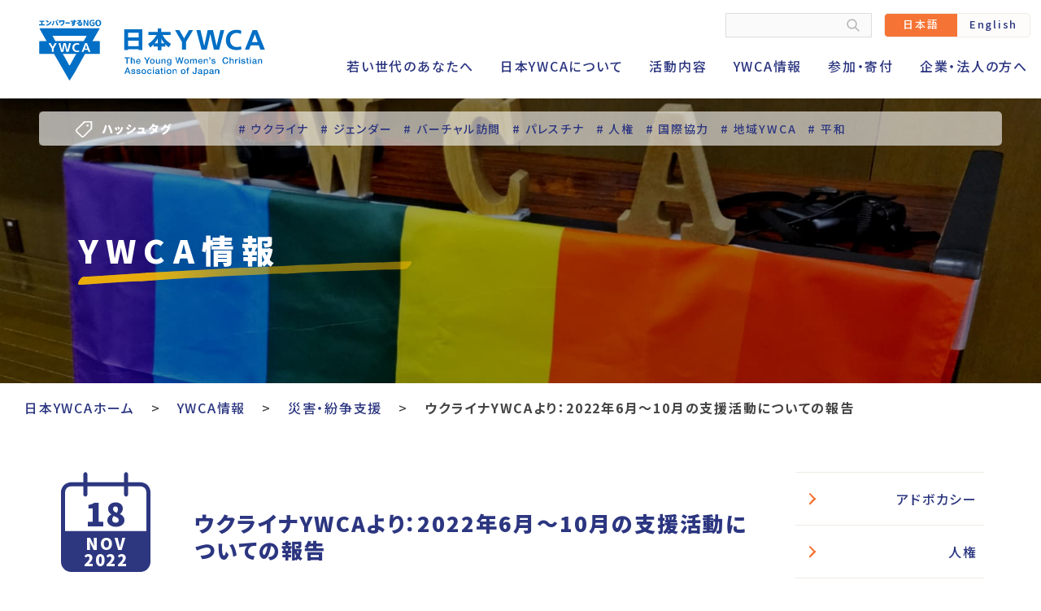

--- FILE ---
content_type: text/html; charset=UTF-8
request_url: https://www.ywca.or.jp/news/emergencysupport/ukrainesupportreport2022oct/
body_size: 109713
content:
<!doctype html>
<html dir="ltr" lang="ja" prefix="og: https://ogp.me/ns#">
<head>
	<meta charset="UTF-8">
	<meta name="viewport" content="width=device-width, initial-scale=1">
	<title>ウクライナYWCAより：2022年6月～10月の支援活動についての報告 - 公益財団法人 日本YWCA</title>
	<style>img:is([sizes="auto" i], [sizes^="auto," i]) { contain-intrinsic-size: 3000px 1500px }</style>
	
		<!-- All in One SEO 4.8.2 - aioseo.com -->
	<meta name="description" content="以下は、ウクライナYWCA会長のナタリーヤさんから届いた2022年6月～10月までウクライナYWCAが行った現" />
	<meta name="robots" content="max-image-preview:large" />
	<meta name="author" content="nihon-ywca-admin"/>
	<link rel="canonical" href="https://www.ywca.or.jp/news/emergencysupport/ukrainesupportreport2022oct/" />
	<meta name="generator" content="All in One SEO (AIOSEO) 4.8.2" />
		<meta property="og:locale" content="ja_JP" />
		<meta property="og:site_name" content="公益財団法人　日本YWCA - エンパワーするNGO（Women Leading Change）" />
		<meta property="og:type" content="article" />
		<meta property="og:title" content="ウクライナYWCAより：2022年6月～10月の支援活動についての報告 - 公益財団法人 日本YWCA" />
		<meta property="og:description" content="以下は、ウクライナYWCA会長のナタリーヤさんから届いた2022年6月～10月までウクライナYWCAが行った現" />
		<meta property="og:url" content="https://www.ywca.or.jp/news/emergencysupport/ukrainesupportreport2022oct/" />
		<meta property="og:image" content="https://www.ywca.or.jp/wp-content/uploads/2022/11/物＆人.jpg" />
		<meta property="og:image:secure_url" content="https://www.ywca.or.jp/wp-content/uploads/2022/11/物＆人.jpg" />
		<meta property="og:image:width" content="1080" />
		<meta property="og:image:height" content="810" />
		<meta property="article:published_time" content="2022-11-18T05:54:21+00:00" />
		<meta property="article:modified_time" content="2023-06-16T08:21:59+00:00" />
		<meta property="article:publisher" content="https://www.facebook.com/YWCAJapan/" />
		<meta name="twitter:card" content="summary_large_image" />
		<meta name="twitter:site" content="@YWCA_of_Japan" />
		<meta name="twitter:title" content="ウクライナYWCAより：2022年6月～10月の支援活動についての報告 - 公益財団法人 日本YWCA" />
		<meta name="twitter:description" content="以下は、ウクライナYWCA会長のナタリーヤさんから届いた2022年6月～10月までウクライナYWCAが行った現" />
		<meta name="twitter:creator" content="@YWCA_of_Japan" />
		<meta name="twitter:image" content="https://www.ywca.or.jp/wp-content/uploads/2022/06/no-image.png" />
		<script type="application/ld+json" class="aioseo-schema">
			{"@context":"https:\/\/schema.org","@graph":[{"@type":"BlogPosting","@id":"https:\/\/www.ywca.or.jp\/news\/emergencysupport\/ukrainesupportreport2022oct\/#blogposting","name":"\u30a6\u30af\u30e9\u30a4\u30caYWCA\u3088\u308a\uff1a2022\u5e746\u6708\uff5e10\u6708\u306e\u652f\u63f4\u6d3b\u52d5\u306b\u3064\u3044\u3066\u306e\u5831\u544a - \u516c\u76ca\u8ca1\u56e3\u6cd5\u4eba \u65e5\u672cYWCA","headline":"\u30a6\u30af\u30e9\u30a4\u30caYWCA\u3088\u308a\uff1a2022\u5e746\u6708\uff5e10\u6708\u306e\u652f\u63f4\u6d3b\u52d5\u306b\u3064\u3044\u3066\u306e\u5831\u544a","author":{"@id":"https:\/\/www.ywca.or.jp\/author\/nihon-ywca-admin\/#author"},"publisher":{"@id":"https:\/\/www.ywca.or.jp\/#organization"},"image":{"@type":"ImageObject","url":"https:\/\/www.ywca.or.jp\/wp-content\/uploads\/2022\/11\/\u726906.jpg","@id":"https:\/\/www.ywca.or.jp\/news\/emergencysupport\/ukrainesupportreport2022oct\/#articleImage","width":1080,"height":1080},"datePublished":"2022-11-18T14:54:21+09:00","dateModified":"2023-06-16T17:21:59+09:00","inLanguage":"ja","mainEntityOfPage":{"@id":"https:\/\/www.ywca.or.jp\/news\/emergencysupport\/ukrainesupportreport2022oct\/#webpage"},"isPartOf":{"@id":"https:\/\/www.ywca.or.jp\/news\/emergencysupport\/ukrainesupportreport2022oct\/#webpage"},"articleSection":"\u707d\u5bb3\u30fb\u7d1b\u4e89\u652f\u63f4, \u30a6\u30af\u30e9\u30a4\u30ca, \u30a6\u30af\u30e9\u30a4\u30caYWCA, \u30dc\u30e9\u30f3\u30c6\u30a3\u30a2, \u4eba\u6a29, \u52df\u91d1, \u56fd\u969b\u652f\u63f4, \u5973\u6027, \u5e73\u548c, \u6226\u4e89\u30fb\u7d1b\u4e89, \u652f\u63f4, \u652f\u63f4\u6d3b\u52d5"},{"@type":"BreadcrumbList","@id":"https:\/\/www.ywca.or.jp\/news\/emergencysupport\/ukrainesupportreport2022oct\/#breadcrumblist","itemListElement":[{"@type":"ListItem","@id":"https:\/\/www.ywca.or.jp\/#listItem","position":1,"name":"\u5bb6","item":"https:\/\/www.ywca.or.jp\/","nextItem":{"@type":"ListItem","@id":"https:\/\/www.ywca.or.jp\/news\/emergencysupport\/ukrainesupportreport2022oct\/#listItem","name":"\u30a6\u30af\u30e9\u30a4\u30caYWCA\u3088\u308a\uff1a2022\u5e746\u6708\uff5e10\u6708\u306e\u652f\u63f4\u6d3b\u52d5\u306b\u3064\u3044\u3066\u306e\u5831\u544a"}},{"@type":"ListItem","@id":"https:\/\/www.ywca.or.jp\/news\/emergencysupport\/ukrainesupportreport2022oct\/#listItem","position":2,"name":"\u30a6\u30af\u30e9\u30a4\u30caYWCA\u3088\u308a\uff1a2022\u5e746\u6708\uff5e10\u6708\u306e\u652f\u63f4\u6d3b\u52d5\u306b\u3064\u3044\u3066\u306e\u5831\u544a","previousItem":{"@type":"ListItem","@id":"https:\/\/www.ywca.or.jp\/#listItem","name":"\u5bb6"}}]},{"@type":"Organization","@id":"https:\/\/www.ywca.or.jp\/#organization","name":"\u516c\u76ca\u8ca1\u56e3\u6cd5\u4eba\u3000\u65e5\u672cYWCA","description":"\u30a8\u30f3\u30d1\u30ef\u30fc\u3059\u308bNGO\uff08Women Leading Change\uff09","url":"https:\/\/www.ywca.or.jp\/","sameAs":["https:\/\/www.facebook.com\/YWCAJapan\/","https:\/\/twitter.com\/YWCA_of_Japan","https:\/\/www.instagram.com\/ywcajapan\/"]},{"@type":"Person","@id":"https:\/\/www.ywca.or.jp\/author\/nihon-ywca-admin\/#author","url":"https:\/\/www.ywca.or.jp\/author\/nihon-ywca-admin\/","name":"nihon-ywca-admin","image":{"@type":"ImageObject","@id":"https:\/\/www.ywca.or.jp\/news\/emergencysupport\/ukrainesupportreport2022oct\/#authorImage","url":"https:\/\/secure.gravatar.com\/avatar\/25c47f97e25191461d37e9e237bda60cb8ab6d2428984c0b353d6039e8b7280a?s=96&d=mm&r=g","width":96,"height":96,"caption":"nihon-ywca-admin"}},{"@type":"WebPage","@id":"https:\/\/www.ywca.or.jp\/news\/emergencysupport\/ukrainesupportreport2022oct\/#webpage","url":"https:\/\/www.ywca.or.jp\/news\/emergencysupport\/ukrainesupportreport2022oct\/","name":"\u30a6\u30af\u30e9\u30a4\u30caYWCA\u3088\u308a\uff1a2022\u5e746\u6708\uff5e10\u6708\u306e\u652f\u63f4\u6d3b\u52d5\u306b\u3064\u3044\u3066\u306e\u5831\u544a - \u516c\u76ca\u8ca1\u56e3\u6cd5\u4eba \u65e5\u672cYWCA","description":"\u4ee5\u4e0b\u306f\u3001\u30a6\u30af\u30e9\u30a4\u30caYWCA\u4f1a\u9577\u306e\u30ca\u30bf\u30ea\u30fc\u30e4\u3055\u3093\u304b\u3089\u5c4a\u3044\u305f2022\u5e746\u6708\uff5e10\u6708\u307e\u3067\u30a6\u30af\u30e9\u30a4\u30caYWCA\u304c\u884c\u3063\u305f\u73fe","inLanguage":"ja","isPartOf":{"@id":"https:\/\/www.ywca.or.jp\/#website"},"breadcrumb":{"@id":"https:\/\/www.ywca.or.jp\/news\/emergencysupport\/ukrainesupportreport2022oct\/#breadcrumblist"},"author":{"@id":"https:\/\/www.ywca.or.jp\/author\/nihon-ywca-admin\/#author"},"creator":{"@id":"https:\/\/www.ywca.or.jp\/author\/nihon-ywca-admin\/#author"},"datePublished":"2022-11-18T14:54:21+09:00","dateModified":"2023-06-16T17:21:59+09:00"},{"@type":"WebSite","@id":"https:\/\/www.ywca.or.jp\/#website","url":"https:\/\/www.ywca.or.jp\/","name":"\u516c\u76ca\u8ca1\u56e3\u6cd5\u4eba\u3000\u65e5\u672cYWCA","description":"\u30a8\u30f3\u30d1\u30ef\u30fc\u3059\u308bNGO\uff08Women Leading Change\uff09","inLanguage":"ja","publisher":{"@id":"https:\/\/www.ywca.or.jp\/#organization"}}]}
		</script>
		<!-- All in One SEO -->

<link rel="alternate" type="application/rss+xml" title="公益財団法人　日本YWCA &raquo; フィード" href="https://www.ywca.or.jp/feed/" />
<link rel="alternate" type="application/rss+xml" title="公益財団法人　日本YWCA &raquo; コメントフィード" href="https://www.ywca.or.jp/comments/feed/" />
		<!-- This site uses the Google Analytics by MonsterInsights plugin v9.5.3 - Using Analytics tracking - https://www.monsterinsights.com/ -->
		<!-- Note: MonsterInsights is not currently configured on this site. The site owner needs to authenticate with Google Analytics in the MonsterInsights settings panel. -->
					<!-- No tracking code set -->
				<!-- / Google Analytics by MonsterInsights -->
		<script>
window._wpemojiSettings = {"baseUrl":"https:\/\/s.w.org\/images\/core\/emoji\/15.1.0\/72x72\/","ext":".png","svgUrl":"https:\/\/s.w.org\/images\/core\/emoji\/15.1.0\/svg\/","svgExt":".svg","source":{"concatemoji":"https:\/\/www.ywca.or.jp\/wp-includes\/js\/wp-emoji-release.min.js?ver=6.8.1"}};
/*! This file is auto-generated */
!function(i,n){var o,s,e;function c(e){try{var t={supportTests:e,timestamp:(new Date).valueOf()};sessionStorage.setItem(o,JSON.stringify(t))}catch(e){}}function p(e,t,n){e.clearRect(0,0,e.canvas.width,e.canvas.height),e.fillText(t,0,0);var t=new Uint32Array(e.getImageData(0,0,e.canvas.width,e.canvas.height).data),r=(e.clearRect(0,0,e.canvas.width,e.canvas.height),e.fillText(n,0,0),new Uint32Array(e.getImageData(0,0,e.canvas.width,e.canvas.height).data));return t.every(function(e,t){return e===r[t]})}function u(e,t,n){switch(t){case"flag":return n(e,"\ud83c\udff3\ufe0f\u200d\u26a7\ufe0f","\ud83c\udff3\ufe0f\u200b\u26a7\ufe0f")?!1:!n(e,"\ud83c\uddfa\ud83c\uddf3","\ud83c\uddfa\u200b\ud83c\uddf3")&&!n(e,"\ud83c\udff4\udb40\udc67\udb40\udc62\udb40\udc65\udb40\udc6e\udb40\udc67\udb40\udc7f","\ud83c\udff4\u200b\udb40\udc67\u200b\udb40\udc62\u200b\udb40\udc65\u200b\udb40\udc6e\u200b\udb40\udc67\u200b\udb40\udc7f");case"emoji":return!n(e,"\ud83d\udc26\u200d\ud83d\udd25","\ud83d\udc26\u200b\ud83d\udd25")}return!1}function f(e,t,n){var r="undefined"!=typeof WorkerGlobalScope&&self instanceof WorkerGlobalScope?new OffscreenCanvas(300,150):i.createElement("canvas"),a=r.getContext("2d",{willReadFrequently:!0}),o=(a.textBaseline="top",a.font="600 32px Arial",{});return e.forEach(function(e){o[e]=t(a,e,n)}),o}function t(e){var t=i.createElement("script");t.src=e,t.defer=!0,i.head.appendChild(t)}"undefined"!=typeof Promise&&(o="wpEmojiSettingsSupports",s=["flag","emoji"],n.supports={everything:!0,everythingExceptFlag:!0},e=new Promise(function(e){i.addEventListener("DOMContentLoaded",e,{once:!0})}),new Promise(function(t){var n=function(){try{var e=JSON.parse(sessionStorage.getItem(o));if("object"==typeof e&&"number"==typeof e.timestamp&&(new Date).valueOf()<e.timestamp+604800&&"object"==typeof e.supportTests)return e.supportTests}catch(e){}return null}();if(!n){if("undefined"!=typeof Worker&&"undefined"!=typeof OffscreenCanvas&&"undefined"!=typeof URL&&URL.createObjectURL&&"undefined"!=typeof Blob)try{var e="postMessage("+f.toString()+"("+[JSON.stringify(s),u.toString(),p.toString()].join(",")+"));",r=new Blob([e],{type:"text/javascript"}),a=new Worker(URL.createObjectURL(r),{name:"wpTestEmojiSupports"});return void(a.onmessage=function(e){c(n=e.data),a.terminate(),t(n)})}catch(e){}c(n=f(s,u,p))}t(n)}).then(function(e){for(var t in e)n.supports[t]=e[t],n.supports.everything=n.supports.everything&&n.supports[t],"flag"!==t&&(n.supports.everythingExceptFlag=n.supports.everythingExceptFlag&&n.supports[t]);n.supports.everythingExceptFlag=n.supports.everythingExceptFlag&&!n.supports.flag,n.DOMReady=!1,n.readyCallback=function(){n.DOMReady=!0}}).then(function(){return e}).then(function(){var e;n.supports.everything||(n.readyCallback(),(e=n.source||{}).concatemoji?t(e.concatemoji):e.wpemoji&&e.twemoji&&(t(e.twemoji),t(e.wpemoji)))}))}((window,document),window._wpemojiSettings);
</script>
<style id='wp-emoji-styles-inline-css'>

	img.wp-smiley, img.emoji {
		display: inline !important;
		border: none !important;
		box-shadow: none !important;
		height: 1em !important;
		width: 1em !important;
		margin: 0 0.07em !important;
		vertical-align: -0.1em !important;
		background: none !important;
		padding: 0 !important;
	}
</style>
<link rel='stylesheet' id='wp-block-library-css' href='https://www.ywca.or.jp/wp-includes/css/dist/block-library/style.min.css?ver=6.8.1' media='all' />
<style id='classic-theme-styles-inline-css'>
/*! This file is auto-generated */
.wp-block-button__link{color:#fff;background-color:#32373c;border-radius:9999px;box-shadow:none;text-decoration:none;padding:calc(.667em + 2px) calc(1.333em + 2px);font-size:1.125em}.wp-block-file__button{background:#32373c;color:#fff;text-decoration:none}
</style>
<style id='global-styles-inline-css'>
:root{--wp--preset--aspect-ratio--square: 1;--wp--preset--aspect-ratio--4-3: 4/3;--wp--preset--aspect-ratio--3-4: 3/4;--wp--preset--aspect-ratio--3-2: 3/2;--wp--preset--aspect-ratio--2-3: 2/3;--wp--preset--aspect-ratio--16-9: 16/9;--wp--preset--aspect-ratio--9-16: 9/16;--wp--preset--color--black: #000000;--wp--preset--color--cyan-bluish-gray: #abb8c3;--wp--preset--color--white: #ffffff;--wp--preset--color--pale-pink: #f78da7;--wp--preset--color--vivid-red: #cf2e2e;--wp--preset--color--luminous-vivid-orange: #ff6900;--wp--preset--color--luminous-vivid-amber: #fcb900;--wp--preset--color--light-green-cyan: #7bdcb5;--wp--preset--color--vivid-green-cyan: #00d084;--wp--preset--color--pale-cyan-blue: #8ed1fc;--wp--preset--color--vivid-cyan-blue: #0693e3;--wp--preset--color--vivid-purple: #9b51e0;--wp--preset--gradient--vivid-cyan-blue-to-vivid-purple: linear-gradient(135deg,rgba(6,147,227,1) 0%,rgb(155,81,224) 100%);--wp--preset--gradient--light-green-cyan-to-vivid-green-cyan: linear-gradient(135deg,rgb(122,220,180) 0%,rgb(0,208,130) 100%);--wp--preset--gradient--luminous-vivid-amber-to-luminous-vivid-orange: linear-gradient(135deg,rgba(252,185,0,1) 0%,rgba(255,105,0,1) 100%);--wp--preset--gradient--luminous-vivid-orange-to-vivid-red: linear-gradient(135deg,rgba(255,105,0,1) 0%,rgb(207,46,46) 100%);--wp--preset--gradient--very-light-gray-to-cyan-bluish-gray: linear-gradient(135deg,rgb(238,238,238) 0%,rgb(169,184,195) 100%);--wp--preset--gradient--cool-to-warm-spectrum: linear-gradient(135deg,rgb(74,234,220) 0%,rgb(151,120,209) 20%,rgb(207,42,186) 40%,rgb(238,44,130) 60%,rgb(251,105,98) 80%,rgb(254,248,76) 100%);--wp--preset--gradient--blush-light-purple: linear-gradient(135deg,rgb(255,206,236) 0%,rgb(152,150,240) 100%);--wp--preset--gradient--blush-bordeaux: linear-gradient(135deg,rgb(254,205,165) 0%,rgb(254,45,45) 50%,rgb(107,0,62) 100%);--wp--preset--gradient--luminous-dusk: linear-gradient(135deg,rgb(255,203,112) 0%,rgb(199,81,192) 50%,rgb(65,88,208) 100%);--wp--preset--gradient--pale-ocean: linear-gradient(135deg,rgb(255,245,203) 0%,rgb(182,227,212) 50%,rgb(51,167,181) 100%);--wp--preset--gradient--electric-grass: linear-gradient(135deg,rgb(202,248,128) 0%,rgb(113,206,126) 100%);--wp--preset--gradient--midnight: linear-gradient(135deg,rgb(2,3,129) 0%,rgb(40,116,252) 100%);--wp--preset--font-size--small: 13px;--wp--preset--font-size--medium: 20px;--wp--preset--font-size--large: 36px;--wp--preset--font-size--x-large: 42px;--wp--preset--spacing--20: 0.44rem;--wp--preset--spacing--30: 0.67rem;--wp--preset--spacing--40: 1rem;--wp--preset--spacing--50: 1.5rem;--wp--preset--spacing--60: 2.25rem;--wp--preset--spacing--70: 3.38rem;--wp--preset--spacing--80: 5.06rem;--wp--preset--shadow--natural: 6px 6px 9px rgba(0, 0, 0, 0.2);--wp--preset--shadow--deep: 12px 12px 50px rgba(0, 0, 0, 0.4);--wp--preset--shadow--sharp: 6px 6px 0px rgba(0, 0, 0, 0.2);--wp--preset--shadow--outlined: 6px 6px 0px -3px rgba(255, 255, 255, 1), 6px 6px rgba(0, 0, 0, 1);--wp--preset--shadow--crisp: 6px 6px 0px rgba(0, 0, 0, 1);}:where(.is-layout-flex){gap: 0.5em;}:where(.is-layout-grid){gap: 0.5em;}body .is-layout-flex{display: flex;}.is-layout-flex{flex-wrap: wrap;align-items: center;}.is-layout-flex > :is(*, div){margin: 0;}body .is-layout-grid{display: grid;}.is-layout-grid > :is(*, div){margin: 0;}:where(.wp-block-columns.is-layout-flex){gap: 2em;}:where(.wp-block-columns.is-layout-grid){gap: 2em;}:where(.wp-block-post-template.is-layout-flex){gap: 1.25em;}:where(.wp-block-post-template.is-layout-grid){gap: 1.25em;}.has-black-color{color: var(--wp--preset--color--black) !important;}.has-cyan-bluish-gray-color{color: var(--wp--preset--color--cyan-bluish-gray) !important;}.has-white-color{color: var(--wp--preset--color--white) !important;}.has-pale-pink-color{color: var(--wp--preset--color--pale-pink) !important;}.has-vivid-red-color{color: var(--wp--preset--color--vivid-red) !important;}.has-luminous-vivid-orange-color{color: var(--wp--preset--color--luminous-vivid-orange) !important;}.has-luminous-vivid-amber-color{color: var(--wp--preset--color--luminous-vivid-amber) !important;}.has-light-green-cyan-color{color: var(--wp--preset--color--light-green-cyan) !important;}.has-vivid-green-cyan-color{color: var(--wp--preset--color--vivid-green-cyan) !important;}.has-pale-cyan-blue-color{color: var(--wp--preset--color--pale-cyan-blue) !important;}.has-vivid-cyan-blue-color{color: var(--wp--preset--color--vivid-cyan-blue) !important;}.has-vivid-purple-color{color: var(--wp--preset--color--vivid-purple) !important;}.has-black-background-color{background-color: var(--wp--preset--color--black) !important;}.has-cyan-bluish-gray-background-color{background-color: var(--wp--preset--color--cyan-bluish-gray) !important;}.has-white-background-color{background-color: var(--wp--preset--color--white) !important;}.has-pale-pink-background-color{background-color: var(--wp--preset--color--pale-pink) !important;}.has-vivid-red-background-color{background-color: var(--wp--preset--color--vivid-red) !important;}.has-luminous-vivid-orange-background-color{background-color: var(--wp--preset--color--luminous-vivid-orange) !important;}.has-luminous-vivid-amber-background-color{background-color: var(--wp--preset--color--luminous-vivid-amber) !important;}.has-light-green-cyan-background-color{background-color: var(--wp--preset--color--light-green-cyan) !important;}.has-vivid-green-cyan-background-color{background-color: var(--wp--preset--color--vivid-green-cyan) !important;}.has-pale-cyan-blue-background-color{background-color: var(--wp--preset--color--pale-cyan-blue) !important;}.has-vivid-cyan-blue-background-color{background-color: var(--wp--preset--color--vivid-cyan-blue) !important;}.has-vivid-purple-background-color{background-color: var(--wp--preset--color--vivid-purple) !important;}.has-black-border-color{border-color: var(--wp--preset--color--black) !important;}.has-cyan-bluish-gray-border-color{border-color: var(--wp--preset--color--cyan-bluish-gray) !important;}.has-white-border-color{border-color: var(--wp--preset--color--white) !important;}.has-pale-pink-border-color{border-color: var(--wp--preset--color--pale-pink) !important;}.has-vivid-red-border-color{border-color: var(--wp--preset--color--vivid-red) !important;}.has-luminous-vivid-orange-border-color{border-color: var(--wp--preset--color--luminous-vivid-orange) !important;}.has-luminous-vivid-amber-border-color{border-color: var(--wp--preset--color--luminous-vivid-amber) !important;}.has-light-green-cyan-border-color{border-color: var(--wp--preset--color--light-green-cyan) !important;}.has-vivid-green-cyan-border-color{border-color: var(--wp--preset--color--vivid-green-cyan) !important;}.has-pale-cyan-blue-border-color{border-color: var(--wp--preset--color--pale-cyan-blue) !important;}.has-vivid-cyan-blue-border-color{border-color: var(--wp--preset--color--vivid-cyan-blue) !important;}.has-vivid-purple-border-color{border-color: var(--wp--preset--color--vivid-purple) !important;}.has-vivid-cyan-blue-to-vivid-purple-gradient-background{background: var(--wp--preset--gradient--vivid-cyan-blue-to-vivid-purple) !important;}.has-light-green-cyan-to-vivid-green-cyan-gradient-background{background: var(--wp--preset--gradient--light-green-cyan-to-vivid-green-cyan) !important;}.has-luminous-vivid-amber-to-luminous-vivid-orange-gradient-background{background: var(--wp--preset--gradient--luminous-vivid-amber-to-luminous-vivid-orange) !important;}.has-luminous-vivid-orange-to-vivid-red-gradient-background{background: var(--wp--preset--gradient--luminous-vivid-orange-to-vivid-red) !important;}.has-very-light-gray-to-cyan-bluish-gray-gradient-background{background: var(--wp--preset--gradient--very-light-gray-to-cyan-bluish-gray) !important;}.has-cool-to-warm-spectrum-gradient-background{background: var(--wp--preset--gradient--cool-to-warm-spectrum) !important;}.has-blush-light-purple-gradient-background{background: var(--wp--preset--gradient--blush-light-purple) !important;}.has-blush-bordeaux-gradient-background{background: var(--wp--preset--gradient--blush-bordeaux) !important;}.has-luminous-dusk-gradient-background{background: var(--wp--preset--gradient--luminous-dusk) !important;}.has-pale-ocean-gradient-background{background: var(--wp--preset--gradient--pale-ocean) !important;}.has-electric-grass-gradient-background{background: var(--wp--preset--gradient--electric-grass) !important;}.has-midnight-gradient-background{background: var(--wp--preset--gradient--midnight) !important;}.has-small-font-size{font-size: var(--wp--preset--font-size--small) !important;}.has-medium-font-size{font-size: var(--wp--preset--font-size--medium) !important;}.has-large-font-size{font-size: var(--wp--preset--font-size--large) !important;}.has-x-large-font-size{font-size: var(--wp--preset--font-size--x-large) !important;}
:where(.wp-block-post-template.is-layout-flex){gap: 1.25em;}:where(.wp-block-post-template.is-layout-grid){gap: 1.25em;}
:where(.wp-block-columns.is-layout-flex){gap: 2em;}:where(.wp-block-columns.is-layout-grid){gap: 2em;}
:root :where(.wp-block-pullquote){font-size: 1.5em;line-height: 1.6;}
</style>
<link rel='stylesheet' id='contact-form-7-css' href='https://www.ywca.or.jp/wp-content/plugins/contact-form-7/includes/css/styles.css?ver=6.0.6' media='all' />
<link rel='stylesheet' id='ywca-style-css' href='https://www.ywca.or.jp/wp-content/themes/ywca/style.css?ver=1.0.0' media='all' />
<link rel="https://api.w.org/" href="https://www.ywca.or.jp/wp-json/" /><link rel="alternate" title="JSON" type="application/json" href="https://www.ywca.or.jp/wp-json/wp/v2/posts/17265" /><link rel="EditURI" type="application/rsd+xml" title="RSD" href="https://www.ywca.or.jp/xmlrpc.php?rsd" />
<meta name="generator" content="WordPress 6.8.1" />
<link rel='shortlink' href='https://www.ywca.or.jp/?p=17265' />
<link rel="alternate" title="oEmbed (JSON)" type="application/json+oembed" href="https://www.ywca.or.jp/wp-json/oembed/1.0/embed?url=https%3A%2F%2Fwww.ywca.or.jp%2Fnews%2Femergencysupport%2Fukrainesupportreport2022oct%2F" />
<link rel="alternate" title="oEmbed (XML)" type="text/xml+oembed" href="https://www.ywca.or.jp/wp-json/oembed/1.0/embed?url=https%3A%2F%2Fwww.ywca.or.jp%2Fnews%2Femergencysupport%2Fukrainesupportreport2022oct%2F&#038;format=xml" />
<noscript><style>.lazyload[data-src]{display:none !important;}</style></noscript><style>.lazyload{background-image:none !important;}.lazyload:before{background-image:none !important;}</style><link rel="icon" href="https://www.ywca.or.jp/wp-content/uploads/2022/03/cropped-favicon-32x32.png" sizes="32x32" />
<link rel="icon" href="https://www.ywca.or.jp/wp-content/uploads/2022/03/cropped-favicon-192x192.png" sizes="192x192" />
<link rel="apple-touch-icon" href="https://www.ywca.or.jp/wp-content/uploads/2022/03/cropped-favicon-180x180.png" />
<meta name="msapplication-TileImage" content="https://www.ywca.or.jp/wp-content/uploads/2022/03/cropped-favicon-270x270.png" />
	<link rel="preconnect" href="https://fonts.googleapis.com">
	<link rel="preconnect" href="https://fonts.gstatic.com" crossorigin>
	<link href="https://fonts.googleapis.com/css2?family=Bad+Script&family=Noto+Sans+JP:wght@500;700;900&display=swap" rel="stylesheet">
	<style>
		/* loading */
		.loading {
		  background: #fff;
		  display: flex;
		  justify-content: center;
		  align-items: center;
		  position: fixed;
		  width: 100%;
		  height: 100vh;
		  z-index: 1000;
		  top: 0;
		  transition: .1s;
		}
		.loaded {
		  opacity: 0;
		  visibility: hidden;
		}
	</style>
		<script type="text/javascript" src="//ajax.googleapis.com/ajax/libs/jquery/3.2.1/jquery.min.js"></script>
	<!-- Global site tag (gtag.js) - Google Analytics -->
	<script async src="https://www.googletagmanager.com/gtag/js?id=UA-38010888-1"></script>
	<script>
	  window.dataLayer = window.dataLayer || [];
	  function gtag(){dataLayer.push(arguments);}
	  gtag('js', new Date());

	  gtag('config', 'UA-38010888-1');
	</script>
</head>

<body class="wp-singular post-template-default single single-post postid-17265 single-format-standard wp-theme-ywca emergencysupport">
	<div id="js-loading" class="loading"></div>
	<div id="page" class="site">
		<a class="skip-link screen-reader-text" href="#primary">Skip to content</a>
		<header id="masthead" class="site-header flexbox sp-one">
			<div class="site-branding">
									<p class="site-title"><a href="https://www.ywca.or.jp/" rel="home"><img src="[data-uri]" alt="公益財団法人　日本YWCA" class="site-title__logo lazyload" width="278" height="75" data-src="https://www.ywca.or.jp/wp-content/themes/ywca/images/common/logo.svg" decoding="async" data-eio-rwidth="278" data-eio-rheight="75"><noscript><img src="https://www.ywca.or.jp/wp-content/themes/ywca/images/common/logo.svg" alt="公益財団法人　日本YWCA" class="site-title__logo" width="278" height="75" data-eio="l"></noscript></a></p>
							</div>
			<div class="site-header__navi flexbox__item">
				<div class="site-header__navi-inner">
					<div class="flexbox">
			      <div class="search-box">
			        <form role="search" method="get" action="https://www.ywca.or.jp">
		          	<input type="text" name="s" class="search-field" value="" />
		            <input type="submit" class="search-submit" value="">
			        </form>
			      </div>
			      <div class="language">
			      			      	<a href="https://www.ywca.or.jp/" class="flexbox__item active">日本語</a>
			      	<a href="https://www.ywca.or.jp/english/" class="flexbox__item">English</a>
			      			      </div>
		      </div>
	      </div>
	    				<div class="menu-toggle">
					<div class="menu1"></div>
					<div class="menu2"></div>
					<div class="menu3"></div>
				</div>
				<nav id="site-navigation" class="main-navigation">
					<ul id="Primary" class="menu">
						<li class="menu-item menu-item-has-children">
							<a href="https://www.ywca.or.jp/welcomeyouth/">若い世代のあなたへ</a>
							<div class="sub-menu">
								<div class="sub-menu__inner flexbox tab-one">
									<div class="sub-menu__txt">
										<h3 class="heading03 pc-only"><a href="https://www.ywca.or.jp/welcomeyouth/" class="sub-menu__txt-a">若い世代のあなたへ</a></h3>
										<p class="pc-only"><a href="https://www.ywca.or.jp/welcomeyouth/" class="sub-menu__txt-a">若い女性のあなたは今、どんな気持ち？<br>
										男女格差、雇用、賃金、結婚、子育て、性、暴力、差別…。ひとりで“もやもや”する時がないかな？</a></p>
										<a href="https://www.ywca.or.jp/welcomeyouth/" class="bt sub-menu__txt-a">もっと読む</a>
									</div>
									<div class="flexbox__item">
										<div class="flexbox tab-two">
											<div class="flexbox__item">
												<a href="https://www.ywca.or.jp/welcomeyouth/theirstory01/" class="bt-box bg01">彼女たちのストーリー(1)</a>
											</div>
											<div class="flexbox__item">
												<a href="https://www.ywca.or.jp/welcomeyouth/theirstory02/" class="bt-box bg-color02 bg03">彼女たちのストーリー(2)</a>
											</div>
											<div class="flexbox__item">
												<a href="https://www.ywca.or.jp/welcomeyouth/theirstory03/" class="bt-box bg02">彼女たちのストーリー(3)</a>
											</div>
											<div class="flexbox__item">
												<a href="https://www.ywca.or.jp/welcomeyouth/theirstory04/" class="bt-box bg-color02 bg04">彼女たちのストーリー(4)</a>
											</div>
										</div>
									</div>
								</div>
							</div>
						</li>
						<li class="menu-item"><a href="https://www.ywca.or.jp/aboutus/">日本YWCAについて</a>
							<div class="sub-menu">
								<div class="sub-menu__inner flexbox tab-one">
									<div class="sub-menu__txt">
										<h3 class="heading03 pc-only"><a href="https://www.ywca.or.jp/aboutus/" class="sub-menu__txt-a">日本YWCAについて</a></h3>
										<p class="pc-only"><a href="https://www.ywca.or.jp/aboutus/" class="sub-menu__txt-a">YWCAは、キリスト教を基盤に、女性の社会参画を進め、平和な世界を実現する国際NGOです。<br>
										日本では、24の地域YWCAと37の中学・高等学校YWCAが活動しています。</a></p>
										<a href="https://www.ywca.or.jp/aboutus/" class="bt sub-menu__txt-a">もっと読む</a>
									</div>
									<div class="flexbox__item">
										<div class="flexbox">
											<div class="flexbox__item">
												<a href="https://www.ywca.or.jp/aboutus/mission/" class="bt-box bg05">ビジョン・ミッション</a>
											</div>
											<div class="flexbox__item">
												<a href="https://www.ywca.or.jp/aboutus//history/" class="bt-box bg-color02 bg06">日本YWCAのあゆみ</a>
											</div>
										</div>
									</div>
									<div class="flexbox__item">
										<div class="flexbox">
											<div class="flexbox__item">
												<ul>
													<li class="page_item"><a href="https://www.ywca.or.jp/aboutus/empowerment/">YWCAの組織</a></li>
													<li class="page_item"><a href="https://www.ywca.or.jp/aboutus/faq/">よくある質問</a></li>
													<li class="page_item"><a href="https://www.ywca.or.jp/aboutus/books/">日本YWCAの発行物</a></li>
													<li class="page_item"><a href="https://www.ywca.or.jp/category/japanywcabulletin/">機関紙「YWCA」</a></li>
													<li class="page_item"><a href="https://www.ywca.or.jp/aboutus/data/">情報公開資料</a></li>
													<li class="page_item"><a href="https://www.ywca.or.jp/aboutus/recruit/">採用情報</a></li>
									      </ul>
											</div>
											<div class="flexbox__item">
												<ul>
													<li class="page_item"><a href="https://www.ywca.or.jp/aboutus/leadership/">運営委員・職員紹介</a></li>
													<li class="page_item"><a href="https://www.ywca.or.jp/aboutus/japan/">地域のYWCA</a></li>
													<li class="page_item"><a href="https://www.ywca.or.jp/aboutus/school/">学校のYWCA</a></li>
													<li class="page_item"><a href="https://www.ywca.or.jp/aboutus/world/">世界のYWCA</a></li>
													<li class="page_item"><a href="https://www.ywca.or.jp/access/">アクセス・お問い合わせ</a></li>
									      </ul>
											</div>
										</div>
									</div>
								</div>
							</div>
						</li>
						<li class="menu-item"><a href="https://www.ywca.or.jp/whatwedo/">活動内容</a>
							<div class="sub-menu">
								<div class="sub-menu__inner flexbox tab-one">
									<div class="sub-menu__txt">
										<h3 class="heading03 pc-only"><a href="https://www.ywca.or.jp/whatwedo/" class="sub-menu__txt-a">活動内容</a></h3>
										<p class="pc-only"><a href="https://www.ywca.or.jp/whatwedo/" class="sub-menu__txt-a">日本YWCAは、人権、平和、東日本大震災被災者支援、政策提言・発信、国際協力、災害・紛争という6つのテーマに、主に取り組んでいます。</a></p>
										<a href="https://www.ywca.or.jp/whatwedo/" class="bt sub-menu__txt-a">もっと読む</a>
									</div>
									<div class="flexbox__item">
										<div class="flexbox">
											<div class="flexbox__item">
												<a href="https://www.ywca.or.jp/whatwedo/humanrights/" class="bt-box bg07">人権<span class="size-s">日韓ユース・カンファレンス、CSW</span></a>
											</div>
											<div class="flexbox__item">
												<a href="https://www.ywca.or.jp/whatwedo/peace/" class="bt-box bg08">平和<span class="size-s">ひろしまを考える旅、南京を考える旅</span></a>
											</div>
											<div class="flexbox__item">
												<a href="https://www.ywca.or.jp/whatwedo/greateastjapanearthquake/" class="bt-box bg09">東日本大震災被災者支援</a>
											</div>
										</div>
										<div class="flexbox">
											<div class="flexbox__item">
												<a href="https://www.ywca.or.jp/whatwedo/advocacy/" class="bt-box bg10">アドボカシー（政策提言・発信）</a>
											</div>
											<div class="flexbox__item">
												<a href="https://www.ywca.or.jp/whatwedo/internationalcooperation/" class="bt-box bg11">国際協力・国際連携</a>
											</div>
											<div class="flexbox__item">
												<a href="https://www.ywca.or.jp/whatwedo/emergencysupport/" class="bt-box bg12">災害・紛争への支援活動<span class="size-s">国内支援、海外支援、パレスチナ支援</span></a>
											</div>
										</div>
									</div>
								</div>
							</div>
						</li>
						<li class="menu-item"><a href="https://www.ywca.or.jp/category/news/">YWCA情報</a>
							<div class="sub-menu">
								<div class="sub-menu__inner flexbox tab-one">
									<div class="sub-menu__txt">
										<h3 class="heading03 pc-only"><a href="https://www.ywca.or.jp/category/news/" class="sub-menu__txt-a">YWCA情報</a></h3>
										<p class="pc-only"><a href="https://www.ywca.or.jp/category/news/" class="sub-menu__txt-a">日本YWCAからの最新のお知らせ、声明、イベント情報、コラム「YWCAの風」などをお届けします。</a></p>
										<a href="https://www.ywca.or.jp/category/news/" class="bt sub-menu__txt-a">もっと読む</a>
									</div>
									<div class="flexbox__item">
										<div class="flexbox">
											<div class="flexbox__item">
												<a href="https://www.ywca.or.jp/category/news/japan/" class="bt-box">日本YWCAからのお知らせ</a>
											</div>
											<div class="flexbox__item">
												<a href="https://www.ywca.or.jp/aboutus/japan/" class="bt-box bg-color02">地域YWCAからのお知らせ</a>
											</div>
										</div>
									</div>
									<div class="flexbox__item">
										<ul>
							        <li class="page_item"><a href="https://www.ywca.or.jp/category/kaze/">コラム YWCAの風</a></li>
							      </ul>
									</div>
								</div>
							</div>
						</li>
						<li class="menu-item"><a href="https://www.ywca.or.jp/getinvolved/">参加・寄付</a>
							<div class="sub-menu">
								<div class="sub-menu__inner flexbox tab-one">
									<div class="sub-menu__txt">
										<h3 class="heading03 pc-only"><a href="https://www.ywca.or.jp/getinvolved/" class="sub-menu__txt-a">参加・寄付</a></h3>
										<p class="pc-only"><a href="https://www.ywca.or.jp/getinvolved/" class="sub-menu__txt-a">さまざまな課題に対して、主体的に考え自律的に行動をする女性が多いほど、社会を動かす大きなエネルギーになります。<br>
										あなたも参加してみませんか？</a></p>
										<a href="https://www.ywca.or.jp/getinvolved/" class="bt sub-menu__txt-a">もっと読む</a>
									</div>
									<div class="flexbox__item">
										<ul>
											<li class="page_item"><a href="https://www.ywca.or.jp/getinvolved/member/">会員・賛助員になる</a></li>
											<li class="page_item"><a href="https://www.ywca.or.jp/whatwedo/">活動に参加する</a></li>
											<li class="page_item"><a href="https://www.ywca.or.jp/getinvolved/peacmakers/">ピースメーカーズ募金</a></li>
											<li class="page_item"><a href="https://www.ywca.or.jp/getinvolved/disasterrelief/">災害時支援募金</a></li>
							      </ul>
									</div>
									<div class="flexbox__item">
										<ul>
											<li class="page_item"><a href="https://www.ywca.or.jp/getinvolved/greateastjapanearthquakerelief/">東日本大震災被災者支援募金</a></li>
											<li class="page_item"><a href="https://www.ywca.or.jp/getinvolved/olivetreecampaign/">オリーブの木キャンペーン募金</a></li>
											<li class="page_item"><a href="https://www.ywca.or.jp/getinvolved/amazon/">Amazon「みんなで応援」プログラム</a></li>
											<li class="page_item"><a href="https://www.ywca.or.jp/getinvolved/donate/">クレジットカードによるご寄付</a></li>
							      </ul>
									</div>
									<div class="flexbox__item">
										<ul>
											<li class="page_item"><a href="https://www.ywca.or.jp/getinvolved/bequestdonation/">遺贈寄付</a></li>
							      </ul>
									</div>
								</div>
							</div>
						</li>
						<li class="menu-item"><a href="https://www.ywca.or.jp/forcorporate/">企業・法人の方へ</a></li>
					</ul>
				</nav><!-- #site-navigation -->
		   			</div>
		</header><!-- #masthead -->
	<main id="primary" class="site-main">

		
<article id="post-17265" class="post-17265 post type-post status-publish format-standard hentry category-emergencysupport tag-208 tag-ywca tag-116 tag-136 tag-308 tag-249 tag-91 tag-106 tag-139 tag-100 tag-405">
	<header class="entry-header">
	
<div class="hashtag flexbox h-center">
  <div class="hashtag__ttl">
          ハッシュタグ
      </div>
  <div class="tag-bt flexbox__item">
      <a href='https://www.ywca.or.jp/tag/%e3%82%a6%e3%82%af%e3%83%a9%e3%82%a4%e3%83%8a/'># ウクライナ</a><a href='https://www.ywca.or.jp/tag/%e3%82%b8%e3%82%a7%e3%83%b3%e3%83%80%e3%83%bc/'># ジェンダー</a><a href='https://www.ywca.or.jp/tag/visiting-localywca/'># バーチャル訪問</a><a href='https://www.ywca.or.jp/tag/%e3%83%91%e3%83%ac%e3%82%b9%e3%83%81%e3%83%8a/'># パレスチナ</a><a href='https://www.ywca.or.jp/tag/%e4%ba%ba%e6%a8%a9/'># 人権</a><a href='https://www.ywca.or.jp/tag/%e5%9b%bd%e9%9a%9b%e5%8d%94%e5%8a%9b/'># 国際協力</a><a href='https://www.ywca.or.jp/tag/%e5%9c%b0%e5%9f%9fywca/'># 地域YWCA</a><a href='https://www.ywca.or.jp/tag/%e5%b9%b3%e5%92%8c/'># 平和</a><a href='https://www.ywca.or.jp/tag/%e6%9d%b1%e6%97%a5%e6%9c%ac%e5%a4%a7%e9%9c%87%e7%81%bd%e8%a2%ab%e7%81%bd%e8%80%85%e6%94%af%e6%8f%b4/'># 東日本大震災被災者支援</a><a href='https://www.ywca.or.jp/tag/%e8%8b%a5%e3%81%84%e5%a5%b3%e6%80%a7%e3%81%ae%e3%83%aa%e3%83%bc%e3%83%80%e3%83%bc%e3%82%b7%e3%83%83%e3%83%97/'># 若い女性のリーダーシップ</a>    </div>
</div>    <div class="ttl-box">
    	<h1 class="entry-title">
			    					YWCA情報						</h1>
		</div>
	</header><!-- .entry-header -->
			<div class="breadcrumb-box">
  <ul id="breadcrumb" class="breadcrumb flexbox" itemscope itemtype="http://schema.org/BreadcrumbList">
    <li itemprop="itemListElement" itemscope itemtype="http://schema.org/ListItem"><a href="https://www.ywca.or.jp" itemprop="item"><span itemprop="name">日本YWCAホーム</span></a><meta itemprop="position" content="1" /></li><li itemprop="itemListElement" itemscope itemtype="http://schema.org/ListItem"><a href="https://www.ywca.or.jp/category/news/" itemprop="item"><span itemprop="name">YWCA情報</span></a><meta itemprop="position" content="2" /></li><li itemprop="itemListElement" itemscope itemtype="http://schema.org/ListItem"><a href="https://www.ywca.or.jp/category/news/emergencysupport/" itemprop="item"><span itemprop="name">災害・紛争支援</span></a><meta itemprop="position" content="2" /></li><li class="breadcrumb-title" itemprop="itemListElement" itemscope itemtype="http://schema.org/ListItem"><span itemprop="name">ウクライナYWCAより：2022年6月～10月の支援活動についての報告</span><meta itemprop="position" content="3" /></li>  </ul>
</div>	
	<div class="container flexbox tab-one">
		<div class="entry-content">
			<div class="flexbox">
				<div class="entry-meta">
					<span class="entry-meta__day">18</span>
					<span class="entry-meta__ym">Nov</span>
					<span class="entry-meta__ym">2022</span>
				</div><!-- .entry-meta -->
				<h2 class="flexbox__item heading02">ウクライナYWCAより：2022年6月～10月の支援活動についての報告</h2>							</div>
			
<h2 class="has-white-color has-vivid-cyan-blue-background-color has-text-color has-background has-medium-font-size wp-block-heading">以下は、ウクライナYWCA会長のナタリーヤさんから届いた2022年6月～10月までウクライナYWCAが行った現地での支援活動についての報告です。</h2>



<p>この期間に、ウクライナYWCAは、ウクライナの様々な都市に住んでいる女性たちを会員・非会員ともに積極的に支援しました。キーウ、ハリコフ、オデッサ、メリトポリ、クリヴィエログ、ズィトミル、ニコラエフ、オブヒフ、ニコラエフ、オブヒフの女性たちに、直接に経済的な支援を行いました。合計49人の女性が支援を受け、そのほとんどのは子どもを持つ女性です。また、国内避難民の女性や爆撃で家を失った女性のために、食料、建築資材、基本的な生活必需品を支援しました。</p>



<p>※画像をクリックすると大きくなります。</p>



<div class="wp-block-columns is-layout-flex wp-container-core-columns-is-layout-9d6595d7 wp-block-columns-is-layout-flex">
<div class="wp-block-column is-layout-flow wp-block-column-is-layout-flow">
<figure class="wp-block-image size-large"><a href="https://www.ywca.or.jp/wp-content/uploads/2022/11/物06.jpg"><img fetchpriority="high" decoding="async" width="1024" height="1024" src="[data-uri]" alt="" class="wp-image-17315 lazyload"   data-src="https://www.ywca.or.jp/wp-content/uploads/2022/11/物06-1024x1024.jpg" data-srcset="https://www.ywca.or.jp/wp-content/uploads/2022/11/物06-1024x1024.jpg 1024w, https://www.ywca.or.jp/wp-content/uploads/2022/11/物06-300x300.jpg 300w, https://www.ywca.or.jp/wp-content/uploads/2022/11/物06-768x768.jpg 768w, https://www.ywca.or.jp/wp-content/uploads/2022/11/物06.jpg 1080w" data-sizes="auto" data-eio-rwidth="1024" data-eio-rheight="1024" /><noscript><img fetchpriority="high" decoding="async" width="1024" height="1024" src="https://www.ywca.or.jp/wp-content/uploads/2022/11/物06-1024x1024.jpg" alt="" class="wp-image-17315" srcset="https://www.ywca.or.jp/wp-content/uploads/2022/11/物06-1024x1024.jpg 1024w, https://www.ywca.or.jp/wp-content/uploads/2022/11/物06-300x300.jpg 300w, https://www.ywca.or.jp/wp-content/uploads/2022/11/物06-768x768.jpg 768w, https://www.ywca.or.jp/wp-content/uploads/2022/11/物06.jpg 1080w" sizes="(max-width: 1024px) 100vw, 1024px" data-eio="l" /></noscript></a><figcaption class="wp-element-caption">支援する医療品の一部</figcaption></figure>
</div>



<div class="wp-block-column is-layout-flow wp-block-column-is-layout-flow">
<figure class="wp-block-image size-full"><img decoding="async" width="720" height="720" src="[data-uri]" alt="" class="wp-image-17316 lazyload"   data-src="https://www.ywca.or.jp/wp-content/uploads/2022/11/支援団体名前.jpg" data-srcset="https://www.ywca.or.jp/wp-content/uploads/2022/11/支援団体名前.jpg 720w, https://www.ywca.or.jp/wp-content/uploads/2022/11/支援団体名前-300x300.jpg 300w" data-sizes="auto" data-eio-rwidth="720" data-eio-rheight="720" /><noscript><img decoding="async" width="720" height="720" src="https://www.ywca.or.jp/wp-content/uploads/2022/11/支援団体名前.jpg" alt="" class="wp-image-17316" srcset="https://www.ywca.or.jp/wp-content/uploads/2022/11/支援団体名前.jpg 720w, https://www.ywca.or.jp/wp-content/uploads/2022/11/支援団体名前-300x300.jpg 300w" sizes="(max-width: 720px) 100vw, 720px" data-eio="l" /></noscript><figcaption class="wp-element-caption">ボランティア団体「Zhitimemo」</figcaption></figure>
</div>
</div>



<div class="wp-block-columns is-layout-flex wp-container-core-columns-is-layout-9d6595d7 wp-block-columns-is-layout-flex">
<div class="wp-block-column is-layout-flow wp-block-column-is-layout-flow">
<figure class="wp-block-image size-large"><a href="https://www.ywca.or.jp/wp-content/uploads/2022/11/病院02-2.jpg"><img decoding="async" width="766" height="1024" src="[data-uri]" alt="" class="wp-image-17322 lazyload"   data-src="https://www.ywca.or.jp/wp-content/uploads/2022/11/病院02-2-766x1024.jpg" data-srcset="https://www.ywca.or.jp/wp-content/uploads/2022/11/病院02-2-766x1024.jpg 766w, https://www.ywca.or.jp/wp-content/uploads/2022/11/病院02-2-224x300.jpg 224w, https://www.ywca.or.jp/wp-content/uploads/2022/11/病院02-2-768x1026.jpg 768w, https://www.ywca.or.jp/wp-content/uploads/2022/11/病院02-2.jpg 868w" data-sizes="auto" data-eio-rwidth="766" data-eio-rheight="1024" /><noscript><img decoding="async" width="766" height="1024" src="https://www.ywca.or.jp/wp-content/uploads/2022/11/病院02-2-766x1024.jpg" alt="" class="wp-image-17322" srcset="https://www.ywca.or.jp/wp-content/uploads/2022/11/病院02-2-766x1024.jpg 766w, https://www.ywca.or.jp/wp-content/uploads/2022/11/病院02-2-224x300.jpg 224w, https://www.ywca.or.jp/wp-content/uploads/2022/11/病院02-2-768x1026.jpg 768w, https://www.ywca.or.jp/wp-content/uploads/2022/11/病院02-2.jpg 868w" sizes="(max-width: 766px) 100vw, 766px" data-eio="l" /></noscript></a><figcaption class="wp-element-caption">支援する医療品の一部</figcaption></figure>
</div>



<div class="wp-block-column is-layout-flow wp-block-column-is-layout-flow">
<figure class="wp-block-image size-large"><a href="https://www.ywca.or.jp/wp-content/uploads/2022/11/物01-1.jpg"><img decoding="async" width="768" height="1024" src="[data-uri]" alt="" class="wp-image-17323 lazyload"   data-src="https://www.ywca.or.jp/wp-content/uploads/2022/11/物01-1-768x1024.jpg" data-srcset="https://www.ywca.or.jp/wp-content/uploads/2022/11/物01-1-768x1024.jpg 768w, https://www.ywca.or.jp/wp-content/uploads/2022/11/物01-1-225x300.jpg 225w, https://www.ywca.or.jp/wp-content/uploads/2022/11/物01-1.jpg 810w" data-sizes="auto" data-eio-rwidth="768" data-eio-rheight="1024" /><noscript><img decoding="async" width="768" height="1024" src="https://www.ywca.or.jp/wp-content/uploads/2022/11/物01-1-768x1024.jpg" alt="" class="wp-image-17323" srcset="https://www.ywca.or.jp/wp-content/uploads/2022/11/物01-1-768x1024.jpg 768w, https://www.ywca.or.jp/wp-content/uploads/2022/11/物01-1-225x300.jpg 225w, https://www.ywca.or.jp/wp-content/uploads/2022/11/物01-1.jpg 810w" sizes="(max-width: 768px) 100vw, 768px" data-eio="l" /></noscript></a><figcaption class="wp-element-caption">支援する医療品の一部</figcaption></figure>
</div>



<div class="wp-block-column is-layout-flow wp-block-column-is-layout-flow">
<figure class="wp-block-image size-large"><a href="https://www.ywca.or.jp/wp-content/uploads/2022/11/病院03-1.jpg"><img decoding="async" width="766" height="1024" src="[data-uri]" alt="" class="wp-image-17324 lazyload"   data-src="https://www.ywca.or.jp/wp-content/uploads/2022/11/病院03-1-766x1024.jpg" data-srcset="https://www.ywca.or.jp/wp-content/uploads/2022/11/病院03-1-766x1024.jpg 766w, https://www.ywca.or.jp/wp-content/uploads/2022/11/病院03-1-224x300.jpg 224w, https://www.ywca.or.jp/wp-content/uploads/2022/11/病院03-1-768x1026.jpg 768w, https://www.ywca.or.jp/wp-content/uploads/2022/11/病院03-1.jpg 868w" data-sizes="auto" data-eio-rwidth="766" data-eio-rheight="1024" /><noscript><img decoding="async" width="766" height="1024" src="https://www.ywca.or.jp/wp-content/uploads/2022/11/病院03-1-766x1024.jpg" alt="" class="wp-image-17324" srcset="https://www.ywca.or.jp/wp-content/uploads/2022/11/病院03-1-766x1024.jpg 766w, https://www.ywca.or.jp/wp-content/uploads/2022/11/病院03-1-224x300.jpg 224w, https://www.ywca.or.jp/wp-content/uploads/2022/11/病院03-1-768x1026.jpg 768w, https://www.ywca.or.jp/wp-content/uploads/2022/11/病院03-1.jpg 868w" sizes="(max-width: 766px) 100vw, 766px" data-eio="l" /></noscript></a><figcaption class="wp-element-caption">支援する医療品の一部</figcaption></figure>
</div>
</div>



<p>ボランティア団体「Zhitimemo」（We will live＝私たちは生き延びる）、団体「Warriors of the Light」、NGO団体「Korali」、衛生用品をクリニックに供給する団体「Mikhail Chaikin Group」に大きな支援を提供することができました。 これらの団体はボロディヤンカ地方に、食糧や必需品を輸送しています。同地方では、ロシア軍の占領後、ほとんどすべての住宅とインフラが破壊されており、多くの人が食べ物を調理したり、飲料水を購入することができずにいます。</p>



<div class="wp-block-columns is-layout-flex wp-container-core-columns-is-layout-9d6595d7 wp-block-columns-is-layout-flex">
<div class="wp-block-column is-layout-flow wp-block-column-is-layout-flow">
<figure class="wp-block-image size-large"><a href="https://www.ywca.or.jp/wp-content/uploads/2022/11/人04.jpg"><img decoding="async" width="1024" height="768" src="[data-uri]" alt="" class="wp-image-17312 lazyload"   data-src="https://www.ywca.or.jp/wp-content/uploads/2022/11/人04-1-1024x768.jpg" data-srcset="https://www.ywca.or.jp/wp-content/uploads/2022/11/人04-1-1024x768.jpg 1024w, https://www.ywca.or.jp/wp-content/uploads/2022/11/人04-1-300x225.jpg 300w, https://www.ywca.or.jp/wp-content/uploads/2022/11/人04-1-768x576.jpg 768w, https://www.ywca.or.jp/wp-content/uploads/2022/11/人04-1.jpg 1080w" data-sizes="auto" data-eio-rwidth="1024" data-eio-rheight="768" /><noscript><img decoding="async" width="1024" height="768" src="https://www.ywca.or.jp/wp-content/uploads/2022/11/人04-1-1024x768.jpg" alt="" class="wp-image-17312" srcset="https://www.ywca.or.jp/wp-content/uploads/2022/11/人04-1-1024x768.jpg 1024w, https://www.ywca.or.jp/wp-content/uploads/2022/11/人04-1-300x225.jpg 300w, https://www.ywca.or.jp/wp-content/uploads/2022/11/人04-1-768x576.jpg 768w, https://www.ywca.or.jp/wp-content/uploads/2022/11/人04-1.jpg 1080w" sizes="(max-width: 1024px) 100vw, 1024px" data-eio="l" /></noscript></a><figcaption class="wp-element-caption">高齢者へ食べ物を配給している様子（クリックすると拡大します）</figcaption></figure>
</div>



<div class="wp-block-column is-layout-flow wp-block-column-is-layout-flow">
<figure class="wp-block-image size-large"><a href="https://www.ywca.or.jp/wp-content/uploads/2022/11/人08.jpg"><img decoding="async" width="1024" height="768" src="[data-uri]" alt="" class="wp-image-17313 lazyload"   data-src="https://www.ywca.or.jp/wp-content/uploads/2022/11/人08-1-1024x768.jpg" data-srcset="https://www.ywca.or.jp/wp-content/uploads/2022/11/人08-1-1024x768.jpg 1024w, https://www.ywca.or.jp/wp-content/uploads/2022/11/人08-1-300x225.jpg 300w, https://www.ywca.or.jp/wp-content/uploads/2022/11/人08-1-768x576.jpg 768w, https://www.ywca.or.jp/wp-content/uploads/2022/11/人08-1.jpg 1080w" data-sizes="auto" data-eio-rwidth="1024" data-eio-rheight="768" /><noscript><img decoding="async" width="1024" height="768" src="https://www.ywca.or.jp/wp-content/uploads/2022/11/人08-1-1024x768.jpg" alt="" class="wp-image-17313" srcset="https://www.ywca.or.jp/wp-content/uploads/2022/11/人08-1-1024x768.jpg 1024w, https://www.ywca.or.jp/wp-content/uploads/2022/11/人08-1-300x225.jpg 300w, https://www.ywca.or.jp/wp-content/uploads/2022/11/人08-1-768x576.jpg 768w, https://www.ywca.or.jp/wp-content/uploads/2022/11/人08-1.jpg 1080w" sizes="(max-width: 1024px) 100vw, 1024px" data-eio="l" /></noscript></a><figcaption class="wp-element-caption">高齢者へ食べ物を配給している様子（クリックすると拡大します）</figcaption></figure>
</div>
</div>



<figure class="wp-block-image size-large"><a href="https://www.ywca.or.jp/wp-content/uploads/2022/11/人07-1.jpg"><img decoding="async" width="1024" height="768" src="[data-uri]" alt="" class="wp-image-17317 lazyload"   data-src="https://www.ywca.or.jp/wp-content/uploads/2022/11/人07-1-1024x768.jpg" data-srcset="https://www.ywca.or.jp/wp-content/uploads/2022/11/人07-1-1024x768.jpg 1024w, https://www.ywca.or.jp/wp-content/uploads/2022/11/人07-1-300x225.jpg 300w, https://www.ywca.or.jp/wp-content/uploads/2022/11/人07-1-768x576.jpg 768w, https://www.ywca.or.jp/wp-content/uploads/2022/11/人07-1.jpg 1080w" data-sizes="auto" data-eio-rwidth="1024" data-eio-rheight="768" /><noscript><img decoding="async" width="1024" height="768" src="https://www.ywca.or.jp/wp-content/uploads/2022/11/人07-1-1024x768.jpg" alt="" class="wp-image-17317" srcset="https://www.ywca.or.jp/wp-content/uploads/2022/11/人07-1-1024x768.jpg 1024w, https://www.ywca.or.jp/wp-content/uploads/2022/11/人07-1-300x225.jpg 300w, https://www.ywca.or.jp/wp-content/uploads/2022/11/人07-1-768x576.jpg 768w, https://www.ywca.or.jp/wp-content/uploads/2022/11/人07-1.jpg 1080w" sizes="(max-width: 1024px) 100vw, 1024px" data-eio="l" /></noscript></a><figcaption class="wp-element-caption">高齢者へ食べ物を配給している様子</figcaption></figure>



<p>ウクライナYWCAはまた、戦争で被害を受けた子どもたちや孤児が保護されているリハビリテーションセンター「Dzherelo」を支援するために資金を提供しました。また、「Zhitimemo」財団に資金援助を行い、同財団の会員が毎日温かい食事を高齢者に提供するように支援しました。</p>



<div class="wp-block-group"><div class="wp-block-group__inner-container is-layout-flow wp-block-group-is-layout-flow">
<figure class="wp-block-gallery has-nested-images columns-default is-cropped wp-block-gallery-1 is-layout-flex wp-block-gallery-is-layout-flex">
<figure class="wp-block-image size-medium"><a href="https://www.ywca.or.jp/wp-content/uploads/2022/11/人.jpg"><img decoding="async" width="240" height="300" data-id="17309" src="[data-uri]" alt="" class="wp-image-17309 lazyload"   data-src="https://www.ywca.or.jp/wp-content/uploads/2022/11/人-240x300.jpg" data-srcset="https://www.ywca.or.jp/wp-content/uploads/2022/11/人-240x300.jpg 240w, https://www.ywca.or.jp/wp-content/uploads/2022/11/人-819x1024.jpg 819w, https://www.ywca.or.jp/wp-content/uploads/2022/11/人-768x960.jpg 768w, https://www.ywca.or.jp/wp-content/uploads/2022/11/人.jpg 1080w" data-sizes="auto" data-eio-rwidth="240" data-eio-rheight="300" /><noscript><img decoding="async" width="240" height="300" data-id="17309" src="https://www.ywca.or.jp/wp-content/uploads/2022/11/人-240x300.jpg" alt="" class="wp-image-17309" srcset="https://www.ywca.or.jp/wp-content/uploads/2022/11/人-240x300.jpg 240w, https://www.ywca.or.jp/wp-content/uploads/2022/11/人-819x1024.jpg 819w, https://www.ywca.or.jp/wp-content/uploads/2022/11/人-768x960.jpg 768w, https://www.ywca.or.jp/wp-content/uploads/2022/11/人.jpg 1080w" sizes="(max-width: 240px) 100vw, 240px" data-eio="l" /></noscript></a></figure>



<figure class="wp-block-image size-medium"><a href="https://www.ywca.or.jp/wp-content/uploads/2022/11/人03-1.jpg"><img decoding="async" width="225" height="300" data-id="17308" src="[data-uri]" alt="" class="wp-image-17308 lazyload"   data-src="https://www.ywca.or.jp/wp-content/uploads/2022/11/人03-1-225x300.jpg" data-srcset="https://www.ywca.or.jp/wp-content/uploads/2022/11/人03-1-225x300.jpg 225w, https://www.ywca.or.jp/wp-content/uploads/2022/11/人03-1-768x1024.jpg 768w, https://www.ywca.or.jp/wp-content/uploads/2022/11/人03-1.jpg 960w" data-sizes="auto" data-eio-rwidth="225" data-eio-rheight="300" /><noscript><img decoding="async" width="225" height="300" data-id="17308" src="https://www.ywca.or.jp/wp-content/uploads/2022/11/人03-1-225x300.jpg" alt="" class="wp-image-17308" srcset="https://www.ywca.or.jp/wp-content/uploads/2022/11/人03-1-225x300.jpg 225w, https://www.ywca.or.jp/wp-content/uploads/2022/11/人03-1-768x1024.jpg 768w, https://www.ywca.or.jp/wp-content/uploads/2022/11/人03-1.jpg 960w" sizes="(max-width: 225px) 100vw, 225px" data-eio="l" /></noscript></a></figure>



<figure class="wp-block-image size-medium"><a href="https://www.ywca.or.jp/wp-content/uploads/2022/11/輸送01-1.jpg"><img decoding="async" width="240" height="300" data-id="17314" src="[data-uri]" alt="" class="wp-image-17314 lazyload"   data-src="https://www.ywca.or.jp/wp-content/uploads/2022/11/輸送01-1-240x300.jpg" data-srcset="https://www.ywca.or.jp/wp-content/uploads/2022/11/輸送01-1-240x300.jpg 240w, https://www.ywca.or.jp/wp-content/uploads/2022/11/輸送01-1-819x1024.jpg 819w, https://www.ywca.or.jp/wp-content/uploads/2022/11/輸送01-1-768x960.jpg 768w, https://www.ywca.or.jp/wp-content/uploads/2022/11/輸送01-1.jpg 1080w" data-sizes="auto" data-eio-rwidth="240" data-eio-rheight="300" /><noscript><img decoding="async" width="240" height="300" data-id="17314" src="https://www.ywca.or.jp/wp-content/uploads/2022/11/輸送01-1-240x300.jpg" alt="" class="wp-image-17314" srcset="https://www.ywca.or.jp/wp-content/uploads/2022/11/輸送01-1-240x300.jpg 240w, https://www.ywca.or.jp/wp-content/uploads/2022/11/輸送01-1-819x1024.jpg 819w, https://www.ywca.or.jp/wp-content/uploads/2022/11/輸送01-1-768x960.jpg 768w, https://www.ywca.or.jp/wp-content/uploads/2022/11/輸送01-1.jpg 1080w" sizes="(max-width: 240px) 100vw, 240px" data-eio="l" /></noscript></a></figure>



<figure class="wp-block-image size-medium"><a href="https://www.ywca.or.jp/wp-content/uploads/2022/11/物04.jpg"><img decoding="async" width="225" height="300" data-id="17318" src="[data-uri]" alt="" class="wp-image-17318 lazyload"   data-src="https://www.ywca.or.jp/wp-content/uploads/2022/11/物04-225x300.jpg" data-srcset="https://www.ywca.or.jp/wp-content/uploads/2022/11/物04-225x300.jpg 225w, https://www.ywca.or.jp/wp-content/uploads/2022/11/物04-768x1024.jpg 768w, https://www.ywca.or.jp/wp-content/uploads/2022/11/物04.jpg 960w" data-sizes="auto" data-eio-rwidth="225" data-eio-rheight="300" /><noscript><img decoding="async" width="225" height="300" data-id="17318" src="https://www.ywca.or.jp/wp-content/uploads/2022/11/物04-225x300.jpg" alt="" class="wp-image-17318" srcset="https://www.ywca.or.jp/wp-content/uploads/2022/11/物04-225x300.jpg 225w, https://www.ywca.or.jp/wp-content/uploads/2022/11/物04-768x1024.jpg 768w, https://www.ywca.or.jp/wp-content/uploads/2022/11/物04.jpg 960w" sizes="(max-width: 225px) 100vw, 225px" data-eio="l" /></noscript></a></figure>



<figure class="wp-block-image size-medium"><a href="https://www.ywca.or.jp/wp-content/uploads/2022/11/物03-1.jpg"><img decoding="async" width="225" height="300" data-id="17311" src="[data-uri]" alt="" class="wp-image-17311 lazyload"   data-src="https://www.ywca.or.jp/wp-content/uploads/2022/11/物03-1-225x300.jpg" data-srcset="https://www.ywca.or.jp/wp-content/uploads/2022/11/物03-1-225x300.jpg 225w, https://www.ywca.or.jp/wp-content/uploads/2022/11/物03-1-768x1024.jpg 768w, https://www.ywca.or.jp/wp-content/uploads/2022/11/物03-1.jpg 960w" data-sizes="auto" data-eio-rwidth="225" data-eio-rheight="300" /><noscript><img decoding="async" width="225" height="300" data-id="17311" src="https://www.ywca.or.jp/wp-content/uploads/2022/11/物03-1-225x300.jpg" alt="" class="wp-image-17311" srcset="https://www.ywca.or.jp/wp-content/uploads/2022/11/物03-1-225x300.jpg 225w, https://www.ywca.or.jp/wp-content/uploads/2022/11/物03-1-768x1024.jpg 768w, https://www.ywca.or.jp/wp-content/uploads/2022/11/物03-1.jpg 960w" sizes="(max-width: 225px) 100vw, 225px" data-eio="l" /></noscript></a></figure>



<figure class="wp-block-image size-medium"><a href="https://www.ywca.or.jp/wp-content/uploads/2022/11/物＆人01-1.jpg"><img decoding="async" width="225" height="300" data-id="17310" src="[data-uri]" alt="" class="wp-image-17310 lazyload"   data-src="https://www.ywca.or.jp/wp-content/uploads/2022/11/物＆人01-1-225x300.jpg" data-srcset="https://www.ywca.or.jp/wp-content/uploads/2022/11/物＆人01-1-225x300.jpg 225w, https://www.ywca.or.jp/wp-content/uploads/2022/11/物＆人01-1-768x1024.jpg 768w, https://www.ywca.or.jp/wp-content/uploads/2022/11/物＆人01-1.jpg 900w" data-sizes="auto" data-eio-rwidth="225" data-eio-rheight="300" /><noscript><img decoding="async" width="225" height="300" data-id="17310" src="https://www.ywca.or.jp/wp-content/uploads/2022/11/物＆人01-1-225x300.jpg" alt="" class="wp-image-17310" srcset="https://www.ywca.or.jp/wp-content/uploads/2022/11/物＆人01-1-225x300.jpg 225w, https://www.ywca.or.jp/wp-content/uploads/2022/11/物＆人01-1-768x1024.jpg 768w, https://www.ywca.or.jp/wp-content/uploads/2022/11/物＆人01-1.jpg 900w" sizes="(max-width: 225px) 100vw, 225px" data-eio="l" /></noscript></a></figure>
</figure>
</div></div>



<p>人道的支援（衣類や必需品の提供）を行っているNGO「Korali」に対して、ウクライナYWCAは貨物輸送費とガソリン購入費用を支援しました。また、ウクライナYWCAの会員を対象に、身体由来セラピーという手法を用いて危機的状態から回復するための2日間のトレーニングが行われました。</p>



<div class="wp-block-columns is-layout-flex wp-container-core-columns-is-layout-9d6595d7 wp-block-columns-is-layout-flex">
<div class="wp-block-column is-layout-flow wp-block-column-is-layout-flow">
<figure class="wp-block-image size-large"><a href="https://www.ywca.or.jp/wp-content/uploads/2022/11/人道支援.jpg"><img decoding="async" width="1024" height="768" src="[data-uri]" alt="" class="wp-image-17319 lazyload"   data-src="https://www.ywca.or.jp/wp-content/uploads/2022/11/人道支援-1024x768.jpg" data-srcset="https://www.ywca.or.jp/wp-content/uploads/2022/11/人道支援-1024x768.jpg 1024w, https://www.ywca.or.jp/wp-content/uploads/2022/11/人道支援-300x225.jpg 300w, https://www.ywca.or.jp/wp-content/uploads/2022/11/人道支援-768x576.jpg 768w, https://www.ywca.or.jp/wp-content/uploads/2022/11/人道支援.jpg 1200w" data-sizes="auto" data-eio-rwidth="1024" data-eio-rheight="768" /><noscript><img decoding="async" width="1024" height="768" src="https://www.ywca.or.jp/wp-content/uploads/2022/11/人道支援-1024x768.jpg" alt="" class="wp-image-17319" srcset="https://www.ywca.or.jp/wp-content/uploads/2022/11/人道支援-1024x768.jpg 1024w, https://www.ywca.or.jp/wp-content/uploads/2022/11/人道支援-300x225.jpg 300w, https://www.ywca.or.jp/wp-content/uploads/2022/11/人道支援-768x576.jpg 768w, https://www.ywca.or.jp/wp-content/uploads/2022/11/人道支援.jpg 1200w" sizes="(max-width: 1024px) 100vw, 1024px" data-eio="l" /></noscript></a></figure>
</div>



<div class="wp-block-column is-layout-flow wp-block-column-is-layout-flow">
<figure class="wp-block-image size-large"><a href="https://www.ywca.or.jp/wp-content/uploads/2022/11/物02-2.jpg"><img decoding="async" width="1024" height="768" src="[data-uri]" alt="" class="wp-image-17321 lazyload"   data-src="https://www.ywca.or.jp/wp-content/uploads/2022/11/物02-2-1024x768.jpg" data-srcset="https://www.ywca.or.jp/wp-content/uploads/2022/11/物02-2-1024x768.jpg 1024w, https://www.ywca.or.jp/wp-content/uploads/2022/11/物02-2-300x225.jpg 300w, https://www.ywca.or.jp/wp-content/uploads/2022/11/物02-2-768x576.jpg 768w, https://www.ywca.or.jp/wp-content/uploads/2022/11/物02-2.jpg 1080w" data-sizes="auto" data-eio-rwidth="1024" data-eio-rheight="768" /><noscript><img decoding="async" width="1024" height="768" src="https://www.ywca.or.jp/wp-content/uploads/2022/11/物02-2-1024x768.jpg" alt="" class="wp-image-17321" srcset="https://www.ywca.or.jp/wp-content/uploads/2022/11/物02-2-1024x768.jpg 1024w, https://www.ywca.or.jp/wp-content/uploads/2022/11/物02-2-300x225.jpg 300w, https://www.ywca.or.jp/wp-content/uploads/2022/11/物02-2-768x576.jpg 768w, https://www.ywca.or.jp/wp-content/uploads/2022/11/物02-2.jpg 1080w" sizes="(max-width: 1024px) 100vw, 1024px" data-eio="l" /></noscript></a></figure>
</div>
</div>



<div class="wp-block-group"><div class="wp-block-group__inner-container is-layout-flow wp-block-group-is-layout-flow">
<div class="wp-block-columns is-layout-flex wp-container-core-columns-is-layout-9d6595d7 wp-block-columns-is-layout-flex">
<div class="wp-block-column is-layout-flow wp-block-column-is-layout-flow">
<figure class="wp-block-image size-large"><a href="https://www.ywca.or.jp/wp-content/uploads/2022/11/物0９-2.jpg"><img decoding="async" width="1024" height="576" src="[data-uri]" alt="" class="wp-image-17327 lazyload"   data-src="https://www.ywca.or.jp/wp-content/uploads/2022/11/物0９-2-1024x576.jpg" data-srcset="https://www.ywca.or.jp/wp-content/uploads/2022/11/物0９-2-1024x576.jpg 1024w, https://www.ywca.or.jp/wp-content/uploads/2022/11/物0９-2-300x169.jpg 300w, https://www.ywca.or.jp/wp-content/uploads/2022/11/物0９-2-768x432.jpg 768w, https://www.ywca.or.jp/wp-content/uploads/2022/11/物0９-2.jpg 1080w" data-sizes="auto" data-eio-rwidth="1024" data-eio-rheight="576" /><noscript><img decoding="async" width="1024" height="576" src="https://www.ywca.or.jp/wp-content/uploads/2022/11/物0９-2-1024x576.jpg" alt="" class="wp-image-17327" srcset="https://www.ywca.or.jp/wp-content/uploads/2022/11/物0９-2-1024x576.jpg 1024w, https://www.ywca.or.jp/wp-content/uploads/2022/11/物0９-2-300x169.jpg 300w, https://www.ywca.or.jp/wp-content/uploads/2022/11/物0９-2-768x432.jpg 768w, https://www.ywca.or.jp/wp-content/uploads/2022/11/物0９-2.jpg 1080w" sizes="(max-width: 1024px) 100vw, 1024px" data-eio="l" /></noscript></a></figure>
</div>



<div class="wp-block-column is-layout-flow wp-block-column-is-layout-flow">
<figure class="wp-block-image size-large"><a href="https://www.ywca.or.jp/wp-content/uploads/2022/11/物08.jpg"><img decoding="async" width="1024" height="576" src="[data-uri]" alt="" class="wp-image-17328 lazyload"   data-src="https://www.ywca.or.jp/wp-content/uploads/2022/11/物08-1-1024x576.jpg" data-srcset="https://www.ywca.or.jp/wp-content/uploads/2022/11/物08-1-1024x576.jpg 1024w, https://www.ywca.or.jp/wp-content/uploads/2022/11/物08-1-300x169.jpg 300w, https://www.ywca.or.jp/wp-content/uploads/2022/11/物08-1-768x432.jpg 768w, https://www.ywca.or.jp/wp-content/uploads/2022/11/物08-1.jpg 1200w" data-sizes="auto" data-eio-rwidth="1024" data-eio-rheight="576" /><noscript><img decoding="async" width="1024" height="576" src="https://www.ywca.or.jp/wp-content/uploads/2022/11/物08-1-1024x576.jpg" alt="" class="wp-image-17328" srcset="https://www.ywca.or.jp/wp-content/uploads/2022/11/物08-1-1024x576.jpg 1024w, https://www.ywca.or.jp/wp-content/uploads/2022/11/物08-1-300x169.jpg 300w, https://www.ywca.or.jp/wp-content/uploads/2022/11/物08-1-768x432.jpg 768w, https://www.ywca.or.jp/wp-content/uploads/2022/11/物08-1.jpg 1200w" sizes="(max-width: 1024px) 100vw, 1024px" data-eio="l" /></noscript></a></figure>
</div>
</div>
</div></div>



<p>ウクライナYWCAは、このような困難な時期にウクライナの女性に支援を寄せてくださった皆様に感謝申し上げます。</p>


<div class="wp-block-image">
<figure class="aligncenter size-full"><a href="https://www.ywca.or.jp/wp-content/uploads/2022/11/子ども02-2.jpg"><img decoding="async" width="734" height="810" src="[data-uri]" alt="" class="wp-image-17329 lazyload"   data-src="https://www.ywca.or.jp/wp-content/uploads/2022/11/子ども02-2.jpg" data-srcset="https://www.ywca.or.jp/wp-content/uploads/2022/11/子ども02-2.jpg 734w, https://www.ywca.or.jp/wp-content/uploads/2022/11/子ども02-2-272x300.jpg 272w" data-sizes="auto" data-eio-rwidth="734" data-eio-rheight="810" /><noscript><img decoding="async" width="734" height="810" src="https://www.ywca.or.jp/wp-content/uploads/2022/11/子ども02-2.jpg" alt="" class="wp-image-17329" srcset="https://www.ywca.or.jp/wp-content/uploads/2022/11/子ども02-2.jpg 734w, https://www.ywca.or.jp/wp-content/uploads/2022/11/子ども02-2-272x300.jpg 272w" sizes="(max-width: 734px) 100vw, 734px" data-eio="l" /></noscript></a></figure></div>			<div class="txt-r"><a href="http://www.facebook.com/share.php?u=https://www.ywca.or.jp/news/emergencysupport/ukrainesupportreport2022oct/" rel="nofollow" target="_blank" class="bt-sns fb">シェア</a><a href="https://twitter.com/share?url=https://www.ywca.or.jp/news/emergencysupport/ukrainesupportreport2022oct/&text=ウクライナYWCAより：2022年6月～10月の支援活動についての報告" rel="nofollow" target="_blank" class="bt-sns tw">ツイート</a></div>

  <section class="cont cont__activities">
    <div class="ttl">
      <h2 class="heading02 mb-0">おすすめ</h2>
      <span class="txt-en">Recommended</span>
    </div>
		<div class="flexbox three-col type03 sp-one">
		  		  	  		    <div class="flexbox__item">
	      <a href="https://www.ywca.or.jp/news/japan/ukrainesupportreport2023may-2/">
	        <figure class="cont__activities-img" style="background: url('https://www.ywca.or.jp/wp-content/uploads/2023/06/Alina-768x768.jpg') center;background-size: cover;"></figure>
	        <h3 class="heading03">ウクライナYWCAより： 2023年4月1日～5月11日の支援活動についての報告</h3>
	        <p class="date">2023年6月16日</p>
	        <span class="color-black"><p>以下は、ウクライナYWCA会長のナターリヤさんから届いた、2023年4月1日～5<strong class="color-blue">&#8230; 続きを読む</strong></p>
</span>
	      </a>
	    </div>
	    	    	    
		  		  	  		    <div class="flexbox__item">
	      <a href="https://www.ywca.or.jp/news/internationalcooperation/war-conflict-resolution-ukraineywca2022/">
	        <figure class="cont__activities-img" style="background: url('https://www.ywca.or.jp/wp-content/uploads/2022/09/スクリーンショット-2022-09-21-204602-1024x731.jpg') center;background-size: cover;"></figure>
	        <h3 class="heading03">ウクライナYWCAからのメッセージ：戦争につながる概念を平和への意識に変えていく方法</h3>
	        <p class="date">2022年10月5日</p>
	        <span class="color-black"><p>9月21日の国際平和デーに開催した日本YWCA主催の「国際平和デー＃hersto<strong class="color-blue">&#8230; 続きを読む</strong></p>
</span>
	      </a>
	    </div>
	    	    	    
		  		  	  		    <div class="flexbox__item">
	      <a href="https://www.ywca.or.jp/news/emergencysupport/ukraineywcaplan2022/">
	        <figure class="cont__activities-img" style="background: url('https://www.ywca.or.jp/wp-content/uploads/2022/07/ウクライナ.jpg') center;background-size: cover;"></figure>
	        <h3 class="heading03">ウクライナYWCAより：今後の活動計画アップデート</h3>
	        <p class="date">2022年7月25日</p>
	        <span class="color-black"><p>ウクライナYWCAは1996年に設立され、特に女性や少女に対する暴力、平和、社会<strong class="color-blue">&#8230; 続きを読む</strong></p>
</span>
	      </a>
	    </div>
	    	    	    		</div>
	</section>




		</div><!-- .entry-content -->


					<aside id="secondary" class="flexbox__item">
				<ul>
					<li class="cat-item cat-item-29"><a href="https://www.ywca.or.jp/category/news/advocacy/">アドボカシー</a>
</li>
	<li class="cat-item cat-item-60"><a href="https://www.ywca.or.jp/category/news/humanrights/">人権</a>
<ul class='children'>
	<li class="cat-item cat-item-16"><a href="https://www.ywca.or.jp/category/news/humanrights/gender/">ジェンダー</a>
</li>
</ul>
</li>
	<li class="cat-item cat-item-14"><a href="https://www.ywca.or.jp/category/news/internationalcooperation/">国際協力・国際連携</a>
<ul class='children'>
	<li class="cat-item cat-item-33"><a href="https://www.ywca.or.jp/category/news/internationalcooperation/world/">世界YWCAのニュース</a>
</li>
</ul>
</li>
	<li class="cat-item cat-item-61"><a href="https://www.ywca.or.jp/category/news/peace/">平和</a>
<ul class='children'>
	<li class="cat-item cat-item-21"><a href="https://www.ywca.or.jp/category/news/peace/hiroshima50th/">ひろしまを考える旅：読みもの</a>
	<ul class='children'>
	<li class="cat-item cat-item-23"><a href="https://www.ywca.or.jp/category/news/peace/hiroshima50th/piece-of-peace/">&quot;Piece of Peace&quot;</a>
</li>
	<li class="cat-item cat-item-22"><a href="https://www.ywca.or.jp/category/news/peace/hiroshima50th/peace-report/">Peace Report</a>
</li>
	<li class="cat-item cat-item-25"><a href="https://www.ywca.or.jp/category/news/peace/hiroshima50th/trip/">ひろしま旅</a>
</li>
	<li class="cat-item cat-item-24"><a href="https://www.ywca.or.jp/category/news/peace/hiroshima50th/work-introduction/">作品紹介</a>
</li>
	</ul>
</li>
	<li class="cat-item cat-item-17"><a href="https://www.ywca.or.jp/category/news/peace/base/">基地</a>
</li>
	<li class="cat-item cat-item-15"><a href="https://www.ywca.or.jp/category/news/peace/constitution/">憲法</a>
</li>
	<li class="cat-item cat-item-13"><a href="https://www.ywca.or.jp/category/news/peace/nuclear/">核・原子力発電</a>
</li>
</ul>
</li>
	<li class="cat-item cat-item-34"><a href="https://www.ywca.or.jp/category/news/japan/">日本YWCAからのお知らせ</a>
</li>
	<li class="cat-item cat-item-62"><a href="https://www.ywca.or.jp/category/news/greateastjapanearthquake/">東日本大震災被災者支援</a>
<ul class='children'>
	<li class="cat-item cat-item-26"><a href="https://www.ywca.or.jp/category/news/greateastjapanearthquake/caro/">カーロふくしま</a>
</li>
</ul>
</li>
	<li class="cat-item cat-item-12"><a href="https://www.ywca.or.jp/category/news/emergencysupport/">災害・紛争支援</a>
<ul class='children'>
	<li class="cat-item cat-item-78"><a href="https://www.ywca.or.jp/category/news/emergencysupport/palestine/">パレスチナ支援</a>
</li>
	<li class="cat-item cat-item-76"><a href="https://www.ywca.or.jp/category/news/emergencysupport/japan-emergencysupport/">国内支援</a>
</li>
	<li class="cat-item cat-item-77"><a href="https://www.ywca.or.jp/category/news/emergencysupport/international/">海外支援</a>
</li>
</ul>
</li>
		    </ul>
		    <section id="block-2" class="widget widget_block widget_tag_cloud"><p class="wp-block-tag-cloud"><a href="https://www.ywca.or.jp/tag/csw/" class="tag-cloud-link tag-link-111 tag-link-position-1" style="font-size: 11.818181818182pt;" aria-label="CSW (13個の項目)">CSW</a>
<a href="https://www.ywca.or.jp/tag/csw67/" class="tag-cloud-link tag-link-376 tag-link-position-2" style="font-size: 8pt;" aria-label="CSW67 (6個の項目)">CSW67</a>
<a href="https://www.ywca.or.jp/tag/%e3%81%b5%e3%81%8f%e3%81%97%e3%81%be/" class="tag-cloud-link tag-link-248 tag-link-position-3" style="font-size: 13.218181818182pt;" aria-label="ふくしま (17個の項目)">ふくしま</a>
<a href="https://www.ywca.or.jp/tag/%e3%82%a2%e3%83%89%e3%83%99%e3%83%b3%e3%83%88%e3%82%ab%e3%83%ac%e3%83%b3%e3%83%80%e3%83%bc/" class="tag-cloud-link tag-link-368 tag-link-position-4" style="font-size: 8.6363636363636pt;" aria-label="アドベントカレンダー (7個の項目)">アドベントカレンダー</a>
<a href="https://www.ywca.or.jp/tag/%e3%82%a6%e3%82%af%e3%83%a9%e3%82%a4%e3%83%8a/" class="tag-cloud-link tag-link-208 tag-link-position-5" style="font-size: 12.836363636364pt;" aria-label="ウクライナ (16個の項目)">ウクライナ</a>
<a href="https://www.ywca.or.jp/tag/%e3%82%ab%e3%83%bc%e3%83%ad%e3%81%b5%e3%81%8f%e3%81%97%e3%81%be/" class="tag-cloud-link tag-link-99 tag-link-position-6" style="font-size: 14.745454545455pt;" aria-label="カーロふくしま (23個の項目)">カーロふくしま</a>
<a href="https://www.ywca.or.jp/tag/%e3%82%af%e3%83%aa%e3%82%b9%e3%83%9e%e3%82%b9/" class="tag-cloud-link tag-link-114 tag-link-position-7" style="font-size: 12.836363636364pt;" aria-label="クリスマス (16個の項目)">クリスマス</a>
<a href="https://www.ywca.or.jp/tag/%e3%82%b8%e3%82%a7%e3%83%b3%e3%83%80%e3%83%bc/" class="tag-cloud-link tag-link-81 tag-link-position-8" style="font-size: 15.381818181818pt;" aria-label="ジェンダー (26個の項目)">ジェンダー</a>
<a href="https://www.ywca.or.jp/tag/%e3%82%bb%e3%83%bc%e3%83%95%e3%82%b9%e3%83%9a%e3%83%bc%e3%82%b9/" class="tag-cloud-link tag-link-269 tag-link-position-9" style="font-size: 8pt;" aria-label="セーフスペース (6個の項目)">セーフスペース</a>
<a href="https://www.ywca.or.jp/tag/visiting-localywca/" class="tag-cloud-link tag-link-85 tag-link-position-10" style="font-size: 15.127272727273pt;" aria-label="バーチャル訪問 (25個の項目)">バーチャル訪問</a>
<a href="https://www.ywca.or.jp/tag/%e3%83%91%e3%83%ac%e3%82%b9%e3%83%81%e3%83%8a/" class="tag-cloud-link tag-link-104 tag-link-position-11" style="font-size: 17.545454545455pt;" aria-label="パレスチナ (39個の項目)">パレスチナ</a>
<a href="https://www.ywca.or.jp/tag/%e3%83%9c%e3%83%a9%e3%83%b3%e3%83%86%e3%82%a3%e3%82%a2/" class="tag-cloud-link tag-link-116 tag-link-position-12" style="font-size: 9.2727272727273pt;" aria-label="ボランティア (8個の項目)">ボランティア</a>
<a href="https://www.ywca.or.jp/tag/%e3%83%a6%e3%83%bc%e3%82%b9/" class="tag-cloud-link tag-link-83 tag-link-position-13" style="font-size: 14.745454545455pt;" aria-label="ユース (23個の項目)">ユース</a>
<a href="https://www.ywca.or.jp/tag/%e3%83%a6%e3%83%bc%e3%82%b9%e3%82%a8%e3%83%b3%e3%83%91%e3%83%af%e3%83%bc%e3%83%a1%e3%83%b3%e3%83%88/" class="tag-cloud-link tag-link-377 tag-link-position-14" style="font-size: 9.2727272727273pt;" aria-label="ユースエンパワーメント (8個の項目)">ユースエンパワーメント</a>
<a href="https://www.ywca.or.jp/tag/%e4%b8%96%e7%95%8cywca/" class="tag-cloud-link tag-link-70 tag-link-position-15" style="font-size: 11.309090909091pt;" aria-label="世界YWCA (12個の項目)">世界YWCA</a>
<a href="https://www.ywca.or.jp/tag/%e4%ba%a4%e6%b5%81/" class="tag-cloud-link tag-link-149 tag-link-position-16" style="font-size: 8.6363636363636pt;" aria-label="交流 (7個の項目)">交流</a>
<a href="https://www.ywca.or.jp/tag/%e4%ba%ba%e6%a8%a9/" class="tag-cloud-link tag-link-136 tag-link-position-17" style="font-size: 19.836363636364pt;" aria-label="人権 (59個の項目)">人権</a>
<a href="https://www.ywca.or.jp/tag/%e5%8b%9f%e9%87%91/" class="tag-cloud-link tag-link-308 tag-link-position-18" style="font-size: 8pt;" aria-label="募金 (6個の項目)">募金</a>
<a href="https://www.ywca.or.jp/tag/%e5%9b%bd%e9%80%a3/" class="tag-cloud-link tag-link-112 tag-link-position-19" style="font-size: 9.9090909090909pt;" aria-label="国連 (9個の項目)">国連</a>
<a href="https://www.ywca.or.jp/tag/%e5%9b%bd%e9%9a%9b/" class="tag-cloud-link tag-link-351 tag-link-position-20" style="font-size: 9.2727272727273pt;" aria-label="国際 (8個の項目)">国際</a>
<a href="https://www.ywca.or.jp/tag/%e5%9b%bd%e9%9a%9b%e4%ba%a4%e6%b5%81/" class="tag-cloud-link tag-link-120 tag-link-position-21" style="font-size: 10.927272727273pt;" aria-label="国際交流 (11個の項目)">国際交流</a>
<a href="https://www.ywca.or.jp/tag/%e5%9b%bd%e9%9a%9b%e5%8d%94%e5%8a%9b/" class="tag-cloud-link tag-link-103 tag-link-position-22" style="font-size: 12.836363636364pt;" aria-label="国際協力 (16個の項目)">国際協力</a>
<a href="https://www.ywca.or.jp/tag/%e5%9b%bd%e9%9a%9b%e6%94%af%e6%8f%b4/" class="tag-cloud-link tag-link-249 tag-link-position-23" style="font-size: 12.2pt;" aria-label="国際支援 (14個の項目)">国際支援</a>
<a href="https://www.ywca.or.jp/tag/%e5%9c%b0%e5%9f%9f/" class="tag-cloud-link tag-link-194 tag-link-position-24" style="font-size: 8.6363636363636pt;" aria-label="地域 (7個の項目)">地域</a>
<a href="https://www.ywca.or.jp/tag/%e5%9c%b0%e5%9f%9fywca/" class="tag-cloud-link tag-link-84 tag-link-position-25" style="font-size: 16.145454545455pt;" aria-label="地域YWCA (30個の項目)">地域YWCA</a>
<a href="https://www.ywca.or.jp/tag/%e5%9c%b0%e5%9f%9f%e6%b4%bb%e5%8b%95/" class="tag-cloud-link tag-link-347 tag-link-position-26" style="font-size: 8.6363636363636pt;" aria-label="地域活動 (7個の項目)">地域活動</a>
<a href="https://www.ywca.or.jp/tag/%e5%9f%ba%e5%9c%b0/" class="tag-cloud-link tag-link-169 tag-link-position-27" style="font-size: 8.6363636363636pt;" aria-label="基地 (7個の項目)">基地</a>
<a href="https://www.ywca.or.jp/tag/%e5%a3%b0%e6%98%8e%e6%96%87/" class="tag-cloud-link tag-link-183 tag-link-position-28" style="font-size: 12.454545454545pt;" aria-label="声明文 (15個の項目)">声明文</a>
<a href="https://www.ywca.or.jp/tag/%e5%a5%b3%e6%80%a7/" class="tag-cloud-link tag-link-91 tag-link-position-29" style="font-size: 21.236363636364pt;" aria-label="女性 (77個の項目)">女性</a>
<a href="https://www.ywca.or.jp/tag/%e5%ad%90%e3%81%a9%e3%82%82/" class="tag-cloud-link tag-link-105 tag-link-position-30" style="font-size: 12.454545454545pt;" aria-label="子ども (15個の項目)">子ども</a>
<a href="https://www.ywca.or.jp/tag/%e5%b9%b3%e5%92%8c/" class="tag-cloud-link tag-link-106 tag-link-position-31" style="font-size: 22pt;" aria-label="平和 (88個の項目)">平和</a>
<a href="https://www.ywca.or.jp/tag/%e5%ba%83%e5%b3%b6/" class="tag-cloud-link tag-link-128 tag-link-position-32" style="font-size: 11.818181818182pt;" aria-label="広島 (13個の項目)">広島</a>
<a href="https://www.ywca.or.jp/tag/%e6%88%a6%e4%ba%89%e3%83%bb%e7%b4%9b%e4%ba%89/" class="tag-cloud-link tag-link-139 tag-link-position-33" style="font-size: 21.109090909091pt;" aria-label="戦争・紛争 (74個の項目)">戦争・紛争</a>
<a href="https://www.ywca.or.jp/tag/%e6%94%af%e6%8f%b4/" class="tag-cloud-link tag-link-100 tag-link-position-34" style="font-size: 19.072727272727pt;" aria-label="支援 (51個の項目)">支援</a>
<a href="https://www.ywca.or.jp/tag/%e6%94%bf%e6%b2%bb/" class="tag-cloud-link tag-link-152 tag-link-position-35" style="font-size: 9.9090909090909pt;" aria-label="政治 (9個の項目)">政治</a>
<a href="https://www.ywca.or.jp/tag/%e6%9d%b1%e6%97%a5%e6%9c%ac%e5%a4%a7%e9%9c%87%e7%81%bd%e8%a2%ab%e7%81%bd%e8%80%85%e6%94%af%e6%8f%b4/" class="tag-cloud-link tag-link-98 tag-link-position-36" style="font-size: 18.818181818182pt;" aria-label="東日本大震災被災者支援 (49個の項目)">東日本大震災被災者支援</a>
<a href="https://www.ywca.or.jp/tag/%e6%a0%b8%e3%83%bb%e5%8e%9f%e5%ad%90%e5%8a%9b%e7%99%ba%e9%9b%bb/" class="tag-cloud-link tag-link-124 tag-link-position-37" style="font-size: 19.581818181818pt;" aria-label="核・原子力発電 (56個の項目)">核・原子力発電</a>
<a href="https://www.ywca.or.jp/tag/%e6%a0%b8%e5%85%b5%e5%99%a8%e5%bb%83%e7%b5%b6/" class="tag-cloud-link tag-link-127 tag-link-position-38" style="font-size: 9.2727272727273pt;" aria-label="核兵器廃絶 (8個の項目)">核兵器廃絶</a>
<a href="https://www.ywca.or.jp/tag/%e6%a9%9f%e9%96%a2%e7%b4%99/" class="tag-cloud-link tag-link-246 tag-link-position-39" style="font-size: 9.9090909090909pt;" aria-label="機関紙 (9個の項目)">機関紙</a>
<a href="https://www.ywca.or.jp/tag/%e6%ad%b4%e5%8f%b2/" class="tag-cloud-link tag-link-89 tag-link-position-40" style="font-size: 8pt;" aria-label="歴史 (6個の項目)">歴史</a>
<a href="https://www.ywca.or.jp/tag/%e6%b2%96%e7%b8%84/" class="tag-cloud-link tag-link-86 tag-link-position-41" style="font-size: 10.418181818182pt;" aria-label="沖縄 (10個の項目)">沖縄</a>
<a href="https://www.ywca.or.jp/tag/%e7%a6%8f%e5%b3%b6/" class="tag-cloud-link tag-link-97 tag-link-position-42" style="font-size: 19.454545454545pt;" aria-label="福島 (55個の項目)">福島</a>
<a href="https://www.ywca.or.jp/tag/%e8%8b%a5%e3%81%84%e5%a5%b3%e6%80%a7/" class="tag-cloud-link tag-link-259 tag-link-position-43" style="font-size: 8.6363636363636pt;" aria-label="若い女性 (7個の項目)">若い女性</a>
<a href="https://www.ywca.or.jp/tag/%e8%8b%a5%e3%81%84%e5%a5%b3%e6%80%a7%e3%81%ae%e3%83%aa%e3%83%bc%e3%83%80%e3%83%bc%e3%82%b7%e3%83%83%e3%83%97/" class="tag-cloud-link tag-link-80 tag-link-position-44" style="font-size: 11.309090909091pt;" aria-label="若い女性のリーダーシップ (12個の項目)">若い女性のリーダーシップ</a>
<a href="https://www.ywca.or.jp/tag/%e9%9b%a3%e6%b0%91/" class="tag-cloud-link tag-link-168 tag-link-position-45" style="font-size: 8.6363636363636pt;" aria-label="難民 (7個の項目)">難民</a></p></section>		  </aside>
		
	</div>
</article><!-- #post-17265 -->
		
  <section id="cont-bnr" class="cont cont__bnr bg-gray">
    <div class="container">
      <div class="flexbox three-col type03 mb-0 w-center txt-c sp-one">
                        <div class="flexbox__item">
        <a href="https://www.ywca.or.jp/category/kaze/"><img src="[data-uri]" alt="YWCAの風" class="mb-m lazyload" data-src="https://www.ywca.or.jp/wp-content/uploads/2022/03/bnr01.png" decoding="async" data-eio-rwidth="448" data-eio-rheight="148"><noscript><img src="https://www.ywca.or.jp/wp-content/uploads/2022/03/bnr01.png" alt="YWCAの風" class="mb-m" data-eio="l"></noscript></a>
        <div class="cont__bnr-inner">
          <a href="https://www.ywca.or.jp/kaze/jkconference2025/">
            <figure class="cont__activities-img" style="background: url('https://www.ywca.or.jp/wp-content/uploads/2025/07/1-768x403.jpg') center;background-size: cover;"></figure>
            <h3 class="heading03"><a href="https://www.ywca.or.jp/kaze/jkconference2025/">第12回「日韓YWCAカンファレンス」を開催しました</a></h3>
            <a href="https://www.ywca.or.jp/kaze/jkconference2025/" class="color-black"><p class="date">2025年7月25日</p><p>7月20日（日）〜23日（水）の4日間、第12回「日韓YWCAカンファレンス」を<strong class="color-blue">&#8230; 続きを読む</strong></p>
</a>
          </a>
        </div>
      </div>
                  
                        <div class="flexbox__item">
        <a href="https://www.ywca.or.jp/category/japanywcabulletin/"><img src="[data-uri]" alt="日本YWCA機関誌" class="mb-m lazyload" data-src="https://www.ywca.or.jp/wp-content/uploads/2022/04/bnr02.png" decoding="async" data-eio-rwidth="448" data-eio-rheight="148"><noscript><img src="https://www.ywca.or.jp/wp-content/uploads/2022/04/bnr02.png" alt="日本YWCA機関誌" class="mb-m" data-eio="l"></noscript></a>
        <div class="cont__bnr-inner">
          <a href="https://www.ywca.or.jp/japanywcabulletin/newsletter1225/">
            <figure class="cont__activities-img" style="background: url('https://www.ywca.or.jp/wp-content/uploads/2025/12/ywca_789.jpg') center;background-size: cover;"></figure>
            <h3 class="heading03"><a href="https://www.ywca.or.jp/japanywcabulletin/newsletter1225/">機関紙2025年12月号「隣人（となりびと）として共に生きる」</a></h3>
            <a href="https://www.ywca.or.jp/japanywcabulletin/newsletter1225/" class="color-black"><p class="date">2025年12月2日</p><p>キリスト教のいちばん大切な教え「隣人愛」隣人を自分のように愛することYWCAの活<strong class="color-blue">&#8230; 続きを読む</strong></p>
</a>
          </a>
        </div>
      </div>
                        </div>
    </div>
  </section>


  <section id="cont04" class="cont cont__sns">
    <div class="container">
      <div class="flexbox sp-one mb-0">
        <div class="cont__sns-logo">
          <figure><img loading="lazy" src="[data-uri]" width="500" height="134" alt="エンパワーするNGO 日本YWCA The Young Women’s Christian Association of Japan" data-src="https://www.ywca.or.jp/wp-content/themes/ywca/images/common/logo.svg" decoding="async" class="lazyload" data-eio-rwidth="500" data-eio-rheight="134"><noscript><img loading="lazy" src="https://www.ywca.or.jp/wp-content/themes/ywca/images/common/logo.svg" width="500" height="134" alt="エンパワーするNGO 日本YWCA The Young Women’s Christian Association of Japan" data-eio="l"></noscript></figure>
          <ul class="cont__sns-icon no-style flexbox va-center">
            <li class="flexbox__item"><a href="https://www.facebook.com/YWCAJapan/" target="_blank"><img loading="lazy" src="[data-uri]" width="60" height="60" alt="Facebook" data-src="https://www.ywca.or.jp/wp-content/themes/ywca/images/common/icon_facebook.svg" decoding="async" class="lazyload" data-eio-rwidth="60" data-eio-rheight="60"><noscript><img loading="lazy" src="https://www.ywca.or.jp/wp-content/themes/ywca/images/common/icon_facebook.svg" width="60" height="60" alt="Facebook" data-eio="l"></noscript></a></li>
            <li class="flexbox__item"><a href="https://x.com/ywca_of_japan" target="_blank"><img loading="lazy" src="[data-uri]" width="45" height="46" alt="Twitter" data-src="https://www.ywca.or.jp/wp-content/themes/ywca/images/common/icon_x.svg" decoding="async" class="lazyload" data-eio-rwidth="45" data-eio-rheight="46"><noscript><img loading="lazy" src="https://www.ywca.or.jp/wp-content/themes/ywca/images/common/icon_x.svg" width="45" height="46" alt="Twitter" data-eio="l"></noscript></a></li>
            <li class="flexbox__item"><a href="https://www.instagram.com/ywcajapan/" target="_blank"><img loading="lazy" src="[data-uri]" width="60" height="60" alt="Instagram" data-src="https://www.ywca.or.jp/wp-content/themes/ywca/images/common/icon_instagram.png" decoding="async" class="lazyload" data-eio-rwidth="60" data-eio-rheight="60"><noscript><img loading="lazy" src="https://www.ywca.or.jp/wp-content/themes/ywca/images/common/icon_instagram.png" width="60" height="60" alt="Instagram" data-eio="l"></noscript></a></li>
          </ul>
        </div>
        <div class="flexbox__item">
                  <p class="cont__sns-txt">YWCA（ワイ・ダブリュー・シー・エー/Young Women's Christian Association)は、キリスト教を基盤に、世界中の女性が言語や文化の壁を越えて力を合わせ、女性の社会参画を進め、人権や健康や環境が守られる平和な世界を実現する国際NGOです。<br>
          1855年英国で始まり、今では日本を含む100以上の国・地域で活動しています。</p>
          <p class="cont__sns-txt size-s mb-m">所在地：〒101-0062 東京都千代田区神田駿河台1-8-11東京YWCA会館302号室<br>
          電話：03-3292-6121 FAX：03-3292-6122<br>
          受付時間：月～金 9:30～18:30（祝日を除く）</p>
          <a href="/access/#contact" class="bt">お問い合わせ</a>
                </div>
      </div>
    </div>
  </section>

  <section id="cont05" class="cont cont__mail-magazine">
    <div class="container">
      <div class="flexbox sp-one mb-0">
        <div class="cont__mail-magazine-cont">
          <h4 class="heading04 mb-0">YWCAの最新情報をメールでお届けします！</h4>
          <p class="cont__mail-magazine-txt">10分でYWCAに詳しくなるメールマガジン「Y-net（ワイネット）」<br>毎週金曜日に注目のイベント情報やお知らせを配信しています。</p>
        </div>
        <div class="flexbox__item">
          
<div class="wpcf7 no-js" id="wpcf7-f22051-o1" lang="ja" dir="ltr" data-wpcf7-id="22051">
<div class="screen-reader-response"><p role="status" aria-live="polite" aria-atomic="true"></p> <ul></ul></div>
<form action="/news/emergencysupport/ukrainesupportreport2022oct/#wpcf7-f22051-o1" method="post" class="wpcf7-form init" aria-label="コンタクトフォーム" novalidate="novalidate" data-status="init">
<div style="display: none;">
<input type="hidden" name="_wpcf7" value="22051" />
<input type="hidden" name="_wpcf7_version" value="6.0.6" />
<input type="hidden" name="_wpcf7_locale" value="ja" />
<input type="hidden" name="_wpcf7_unit_tag" value="wpcf7-f22051-o1" />
<input type="hidden" name="_wpcf7_container_post" value="0" />
<input type="hidden" name="_wpcf7_posted_data_hash" value="" />
<input type="hidden" name="_wpcf7_recaptcha_response" value="" />
</div>
<div class="form">
	<p><span class="wpcf7-form-control-wrap" data-name="email"><input size="60" maxlength="400" class="wpcf7-form-control wpcf7-email wpcf7-validates-as-required wpcf7-text wpcf7-validates-as-email form-control" aria-required="true" aria-invalid="false" placeholder="メールアドレスをご記入ください" value="" type="email" name="email" /></span>
	</p>
	<p><input class="wpcf7-form-control wpcf7-submit has-spinner" type="submit" value="送信する" />
	</p>
</div>
<div class="wpcf7-response-output" aria-hidden="true"></div>
<p class="recaptcha-txt">This site is protected by reCAPTCHA and the Google <a href="https://policies.google.com/privacy">Privacy Policy</a> and <a href="https://policies.google.com/terms">Terms of Service</a> apply.
</p>
</form>
</div>
        </div>
      </div>
    </div>
  </section>

	</main><!-- #main -->


  <footer id="colophon" class="site-footer">
      <div id="js-pagetop" class="pagetop">ページ上部へ</div>
    <div class="flexbox container">
      <div class="flexbox__item">
        <h5 class="heading05"><a href="https://www.ywca.or.jp/welcomeyouth/">若い世代のあなたへ</a></h5>
        <ul class="child-page">
          <li class="page_item"><a href="https://www.ywca.or.jp/welcomeyouth/theirstory04/">彼女たちのストーリー レジェンドに出会えた！</a></li>
          <li class="page_item"><a href="https://www.ywca.or.jp/welcomeyouth/theirstory03/">彼女たちのストーリー 窮屈だった高校生活で息ができた感じ</a></li>
          <li class="page_item"><a href="https://www.ywca.or.jp/welcomeyouth/theirstory02/">彼女たちのストーリー 平和のために私ができることなんて…あるかも！</a></li>
          <li class="page_item"><a href="https://www.ywca.or.jp/welcomeyouth/theirstory01/">彼女たちのストーリー 「私は私」の発見</a></li>
        </ul>
      </div>
      <div class="flexbox__item">
        <h5 class="heading05"><a href="https://www.ywca.or.jp/aboutus/">日本YWCAについて</a></h5>
        <ul class="child-page">
          <li class="page_item"><a href="https://www.ywca.or.jp/aboutus/japan/">地域のYWCA</a></li>
          <li class="page_item"><a href="https://www.ywca.or.jp/aboutus/empowerment/">YWCAの組織</a></li>
          <li class="page_item"><a href="https://www.ywca.or.jp/aboutus/faq/">よくある質問</a></li>
          <li class="page_item"><a href="https://www.ywca.or.jp/aboutus/leadership/">運営委員・職員紹介</a></li>
          <li class="page_item"><a href="https://www.ywca.or.jp/aboutus/data/">情報公開資料</a></li>
          <li class="page_item"><a href="https://www.ywca.or.jp/aboutus/world/">世界のYWCA</a></li>
          <li class="page_item"><a href="https://www.ywca.or.jp/aboutus/school/">学校のYWCA</a></li>
          <li class="page_item"><a href="https://www.ywca.or.jp/aboutus/recruit/">採用情報</a></li>
          <li class="page_item"><a href="https://www.ywca.or.jp/aboutus/books/">日本YWCAの発行物</a></li>
          <li class="page_item"><a href="https://www.ywca.or.jp/aboutus/history/">日本YWCAのあゆみ</a></li>
          <li class="page_item"><a href="https://www.ywca.or.jp/aboutus/mission/">ミッション ビジョン バリュー</a></li>
        </ul>
      </div>
      <div class="flexbox__item">
        <h5 class="heading05"><a href="https://www.ywca.or.jp/whatwedo/">活動内容</a></h5>
        <ul class="child-page">
          <li class="page_item"><a href="https://www.ywca.or.jp/whatwedo/emergencysupport/">災害・紛争への支援活動</a></li>
          <li class="page_item"><a href="https://www.ywca.or.jp/whatwedo/internationalcooperation/">国際協力・国際連携</a></li>
          <li class="page_item"><a href="https://www.ywca.or.jp/whatwedo/advocacy/">アドボカシー（政策提言・発信）</a></li>
          <li class="page_item"><a href="https://www.ywca.or.jp/whatwedo/greateastjapanearthquake/">東日本大震災被災者支援</a></li>
          <li class="page_item"><a href="https://www.ywca.or.jp/whatwedo/peace/">平和</a></li>
          <li class="page_item"><a href="https://www.ywca.or.jp/whatwedo/humanrights/">人権</a></li>
        </ul>
      </div>
      <div class="flexbox__item">
        <h5 class="heading05"><a href="https://www.ywca.or.jp/category/news/">YWCA情報</a></h5>
        <ul class="child-page">
          <li class="cat-item"><a href="https://www.ywca.or.jp/category/news/advocacy/">アドボカシー</a>
          </li>
          <li class="cat-item"><a href="https://www.ywca.or.jp/category/news/humanrights/">人権</a>
          </li>
          <li class="cat-item"><a href="https://www.ywca.or.jp/category/news/internationalcooperation/">国際協力・国際連携</a>
          </li>
          <li class="cat-item"><a href="https://www.ywca.or.jp/category/news/peace/">平和</a>
          </li>
          <li class="cat-item"><a href="https://www.ywca.or.jp/category/news/japan/">日本YWCAからのお知らせ</a>
          </li>
          <li class="cat-item"><a href="https://www.ywca.or.jp/category/news/greateastjapanearthquake/">東日本大震災被災者支援</a>
          </li>
          <li class="cat-item"><a href="https://www.ywca.or.jp/category/news/emergencysupport/">災害・紛争支援</a>
          </li>
        </ul>
      </div>
      <div class="flexbox__item">
        <h5 class="heading05"><a href="https://www.ywca.or.jp/getinvolved/">参加・寄付</a></h5>
        <ul class="child-page">
          <li class="page_item"><a href="https://www.ywca.or.jp/getinvolved/member/">賛助員・会員</a></li>
          <li class="page_item"><a href="https://www.ywca.or.jp/getinvolved/donate/">クレジットカードによるご寄付</a></li>
          <li class="page_item"><a href="https://www.ywca.or.jp/getinvolved/peacmakers/">ピースメーカーズ募金</a></li>
          <li class="page_item"><a href="https://www.ywca.or.jp/getinvolved/palestineywcasupport/">パレスチナYWCA支援募金</a></li>
          <li class="page_item"><a href="https://www.ywca.or.jp/getinvolved/olivetreecampaign/">オリーブの木キャンペーン募金</a></li>
          <li class="page_item"><a href="https://www.ywca.or.jp/getinvolved/burmaplatform/">ミャンマー支援募金</a></li>
          <li class="page_item"><a href="https://www.ywca.or.jp/getinvolved/ukrainedonation/">ウクライナ支援募金</a></li>
          <li class="page_item"><a href="https://www.ywca.or.jp/getinvolved/greateastjapanearthquakerelief/">東日本大震災被災者支援募金</a></li>
          <li class="page_item"><a href="https://www.ywca.or.jp/getinvolved/disasterrelief/">災害時支援募金</a></li>
          <li class="page_item"><a href="https://www.ywca.or.jp/getinvolved/amazon/">Amazon「みんなで応援」プログラム</a></li>
          <li class="page_item"><a href="https://www.ywca.or.jp/getinvolved/bequestdonation/">遺贈寄付</a></li>
        </ul>
      </div>
      <div class="flexbox__item">
        <h5 class="heading05"><a href="https://www.ywca.or.jp/forcorporate/">企業・法人の方へ</a></h5>
      </div>
    </div>
      <div class="site-info">
      <div class="container">
        <div class="site-info__link">
          <a href="https://www.ywca.or.jp/access/">アクセス・お問い合わせ</a> | <a href="https://www.ywca.or.jp/privacypolicy/">個人情報保護方針</a> | <a href="https://www.ywca.or.jp/trading/">特定商取引法に基づく表記</a>
        </div>
      (C) YWCA of Japan. All Rights Reserved.
      </div>
    </div><!-- .site-info -->
  </footer><!-- #colophon -->

</div><!-- #page -->

<script type="speculationrules">
{"prefetch":[{"source":"document","where":{"and":[{"href_matches":"\/*"},{"not":{"href_matches":["\/wp-*.php","\/wp-admin\/*","\/wp-content\/uploads\/*","\/wp-content\/*","\/wp-content\/plugins\/*","\/wp-content\/themes\/ywca\/*","\/*\\?(.+)"]}},{"not":{"selector_matches":"a[rel~=\"nofollow\"]"}},{"not":{"selector_matches":".no-prefetch, .no-prefetch a"}}]},"eagerness":"conservative"}]}
</script>
<style id='core-block-supports-inline-css'>
.wp-container-core-columns-is-layout-9d6595d7{flex-wrap:nowrap;}.wp-block-gallery.wp-block-gallery-1{--wp--style--unstable-gallery-gap:var( --wp--style--gallery-gap-default, var( --gallery-block--gutter-size, var( --wp--style--block-gap, 0.5em ) ) );gap:var( --wp--style--gallery-gap-default, var( --gallery-block--gutter-size, var( --wp--style--block-gap, 0.5em ) ) );}
</style>
<script id="eio-lazy-load-js-before">
var eio_lazy_vars = {"exactdn_domain":"","skip_autoscale":0,"threshold":0,"use_dpr":1};
</script>
<script src="https://www.ywca.or.jp/wp-content/plugins/ewww-image-optimizer/includes/lazysizes.min.js?ver=814" id="eio-lazy-load-js" async data-wp-strategy="async"></script>
<script src="https://www.ywca.or.jp/wp-includes/js/dist/hooks.min.js?ver=4d63a3d491d11ffd8ac6" id="wp-hooks-js"></script>
<script src="https://www.ywca.or.jp/wp-includes/js/dist/i18n.min.js?ver=5e580eb46a90c2b997e6" id="wp-i18n-js"></script>
<script id="wp-i18n-js-after">
wp.i18n.setLocaleData( { 'text direction\u0004ltr': [ 'ltr' ] } );
</script>
<script src="https://www.ywca.or.jp/wp-content/plugins/contact-form-7/includes/swv/js/index.js?ver=6.0.6" id="swv-js"></script>
<script id="contact-form-7-js-translations">
( function( domain, translations ) {
	var localeData = translations.locale_data[ domain ] || translations.locale_data.messages;
	localeData[""].domain = domain;
	wp.i18n.setLocaleData( localeData, domain );
} )( "contact-form-7", {"translation-revision-date":"2025-04-11 06:42:50+0000","generator":"GlotPress\/4.0.1","domain":"messages","locale_data":{"messages":{"":{"domain":"messages","plural-forms":"nplurals=1; plural=0;","lang":"ja_JP"},"This contact form is placed in the wrong place.":["\u3053\u306e\u30b3\u30f3\u30bf\u30af\u30c8\u30d5\u30a9\u30fc\u30e0\u306f\u9593\u9055\u3063\u305f\u4f4d\u7f6e\u306b\u7f6e\u304b\u308c\u3066\u3044\u307e\u3059\u3002"],"Error:":["\u30a8\u30e9\u30fc:"]}},"comment":{"reference":"includes\/js\/index.js"}} );
</script>
<script id="contact-form-7-js-before">
var wpcf7 = {
    "api": {
        "root": "https:\/\/www.ywca.or.jp\/wp-json\/",
        "namespace": "contact-form-7\/v1"
    }
};
</script>
<script src="https://www.ywca.or.jp/wp-content/plugins/contact-form-7/includes/js/index.js?ver=6.0.6" id="contact-form-7-js"></script>
<script src="https://www.ywca.or.jp/wp-content/themes/ywca/js/navigation.js?ver=1.0.0" id="ywca-navigation-js"></script>
<script src="https://www.ywca.or.jp/wp-content/themes/ywca/js/skip-link-focus-fix.js?ver=1.0.0" id="ywca-skip-link-focus-fix-js"></script>
<script src="https://www.google.com/recaptcha/api.js?render=6Lcx1QkhAAAAACK5tugIo-gBUCiuoX86lQ9skT-E&amp;ver=3.0" id="google-recaptcha-js"></script>
<script src="https://www.ywca.or.jp/wp-includes/js/dist/vendor/wp-polyfill.min.js?ver=3.15.0" id="wp-polyfill-js"></script>
<script id="wpcf7-recaptcha-js-before">
var wpcf7_recaptcha = {
    "sitekey": "6Lcx1QkhAAAAACK5tugIo-gBUCiuoX86lQ9skT-E",
    "actions": {
        "homepage": "homepage",
        "contactform": "contactform"
    }
};
</script>
<script src="https://www.ywca.or.jp/wp-content/plugins/contact-form-7/modules/recaptcha/index.js?ver=6.0.6" id="wpcf7-recaptcha-js"></script>
<script src="https://www.ywca.or.jp/wp-content/themes/ywca/js/common.js"></script>
<script src="https://www.ywca.or.jp/wp-content/themes/ywca/js/fileSizeGetter.js"></script>
<script>
window.onload = function() {
  const spinner = document.getElementById('js-loading');
  spinner.classList.add('loaded');
}
</script>
</body>
</html>


--- FILE ---
content_type: text/html; charset=utf-8
request_url: https://www.google.com/recaptcha/api2/anchor?ar=1&k=6Lcx1QkhAAAAACK5tugIo-gBUCiuoX86lQ9skT-E&co=aHR0cHM6Ly93d3cueXdjYS5vci5qcDo0NDM.&hl=en&v=PoyoqOPhxBO7pBk68S4YbpHZ&size=invisible&anchor-ms=20000&execute-ms=30000&cb=rrvpxtn3ben1
body_size: 48620
content:
<!DOCTYPE HTML><html dir="ltr" lang="en"><head><meta http-equiv="Content-Type" content="text/html; charset=UTF-8">
<meta http-equiv="X-UA-Compatible" content="IE=edge">
<title>reCAPTCHA</title>
<style type="text/css">
/* cyrillic-ext */
@font-face {
  font-family: 'Roboto';
  font-style: normal;
  font-weight: 400;
  font-stretch: 100%;
  src: url(//fonts.gstatic.com/s/roboto/v48/KFO7CnqEu92Fr1ME7kSn66aGLdTylUAMa3GUBHMdazTgWw.woff2) format('woff2');
  unicode-range: U+0460-052F, U+1C80-1C8A, U+20B4, U+2DE0-2DFF, U+A640-A69F, U+FE2E-FE2F;
}
/* cyrillic */
@font-face {
  font-family: 'Roboto';
  font-style: normal;
  font-weight: 400;
  font-stretch: 100%;
  src: url(//fonts.gstatic.com/s/roboto/v48/KFO7CnqEu92Fr1ME7kSn66aGLdTylUAMa3iUBHMdazTgWw.woff2) format('woff2');
  unicode-range: U+0301, U+0400-045F, U+0490-0491, U+04B0-04B1, U+2116;
}
/* greek-ext */
@font-face {
  font-family: 'Roboto';
  font-style: normal;
  font-weight: 400;
  font-stretch: 100%;
  src: url(//fonts.gstatic.com/s/roboto/v48/KFO7CnqEu92Fr1ME7kSn66aGLdTylUAMa3CUBHMdazTgWw.woff2) format('woff2');
  unicode-range: U+1F00-1FFF;
}
/* greek */
@font-face {
  font-family: 'Roboto';
  font-style: normal;
  font-weight: 400;
  font-stretch: 100%;
  src: url(//fonts.gstatic.com/s/roboto/v48/KFO7CnqEu92Fr1ME7kSn66aGLdTylUAMa3-UBHMdazTgWw.woff2) format('woff2');
  unicode-range: U+0370-0377, U+037A-037F, U+0384-038A, U+038C, U+038E-03A1, U+03A3-03FF;
}
/* math */
@font-face {
  font-family: 'Roboto';
  font-style: normal;
  font-weight: 400;
  font-stretch: 100%;
  src: url(//fonts.gstatic.com/s/roboto/v48/KFO7CnqEu92Fr1ME7kSn66aGLdTylUAMawCUBHMdazTgWw.woff2) format('woff2');
  unicode-range: U+0302-0303, U+0305, U+0307-0308, U+0310, U+0312, U+0315, U+031A, U+0326-0327, U+032C, U+032F-0330, U+0332-0333, U+0338, U+033A, U+0346, U+034D, U+0391-03A1, U+03A3-03A9, U+03B1-03C9, U+03D1, U+03D5-03D6, U+03F0-03F1, U+03F4-03F5, U+2016-2017, U+2034-2038, U+203C, U+2040, U+2043, U+2047, U+2050, U+2057, U+205F, U+2070-2071, U+2074-208E, U+2090-209C, U+20D0-20DC, U+20E1, U+20E5-20EF, U+2100-2112, U+2114-2115, U+2117-2121, U+2123-214F, U+2190, U+2192, U+2194-21AE, U+21B0-21E5, U+21F1-21F2, U+21F4-2211, U+2213-2214, U+2216-22FF, U+2308-230B, U+2310, U+2319, U+231C-2321, U+2336-237A, U+237C, U+2395, U+239B-23B7, U+23D0, U+23DC-23E1, U+2474-2475, U+25AF, U+25B3, U+25B7, U+25BD, U+25C1, U+25CA, U+25CC, U+25FB, U+266D-266F, U+27C0-27FF, U+2900-2AFF, U+2B0E-2B11, U+2B30-2B4C, U+2BFE, U+3030, U+FF5B, U+FF5D, U+1D400-1D7FF, U+1EE00-1EEFF;
}
/* symbols */
@font-face {
  font-family: 'Roboto';
  font-style: normal;
  font-weight: 400;
  font-stretch: 100%;
  src: url(//fonts.gstatic.com/s/roboto/v48/KFO7CnqEu92Fr1ME7kSn66aGLdTylUAMaxKUBHMdazTgWw.woff2) format('woff2');
  unicode-range: U+0001-000C, U+000E-001F, U+007F-009F, U+20DD-20E0, U+20E2-20E4, U+2150-218F, U+2190, U+2192, U+2194-2199, U+21AF, U+21E6-21F0, U+21F3, U+2218-2219, U+2299, U+22C4-22C6, U+2300-243F, U+2440-244A, U+2460-24FF, U+25A0-27BF, U+2800-28FF, U+2921-2922, U+2981, U+29BF, U+29EB, U+2B00-2BFF, U+4DC0-4DFF, U+FFF9-FFFB, U+10140-1018E, U+10190-1019C, U+101A0, U+101D0-101FD, U+102E0-102FB, U+10E60-10E7E, U+1D2C0-1D2D3, U+1D2E0-1D37F, U+1F000-1F0FF, U+1F100-1F1AD, U+1F1E6-1F1FF, U+1F30D-1F30F, U+1F315, U+1F31C, U+1F31E, U+1F320-1F32C, U+1F336, U+1F378, U+1F37D, U+1F382, U+1F393-1F39F, U+1F3A7-1F3A8, U+1F3AC-1F3AF, U+1F3C2, U+1F3C4-1F3C6, U+1F3CA-1F3CE, U+1F3D4-1F3E0, U+1F3ED, U+1F3F1-1F3F3, U+1F3F5-1F3F7, U+1F408, U+1F415, U+1F41F, U+1F426, U+1F43F, U+1F441-1F442, U+1F444, U+1F446-1F449, U+1F44C-1F44E, U+1F453, U+1F46A, U+1F47D, U+1F4A3, U+1F4B0, U+1F4B3, U+1F4B9, U+1F4BB, U+1F4BF, U+1F4C8-1F4CB, U+1F4D6, U+1F4DA, U+1F4DF, U+1F4E3-1F4E6, U+1F4EA-1F4ED, U+1F4F7, U+1F4F9-1F4FB, U+1F4FD-1F4FE, U+1F503, U+1F507-1F50B, U+1F50D, U+1F512-1F513, U+1F53E-1F54A, U+1F54F-1F5FA, U+1F610, U+1F650-1F67F, U+1F687, U+1F68D, U+1F691, U+1F694, U+1F698, U+1F6AD, U+1F6B2, U+1F6B9-1F6BA, U+1F6BC, U+1F6C6-1F6CF, U+1F6D3-1F6D7, U+1F6E0-1F6EA, U+1F6F0-1F6F3, U+1F6F7-1F6FC, U+1F700-1F7FF, U+1F800-1F80B, U+1F810-1F847, U+1F850-1F859, U+1F860-1F887, U+1F890-1F8AD, U+1F8B0-1F8BB, U+1F8C0-1F8C1, U+1F900-1F90B, U+1F93B, U+1F946, U+1F984, U+1F996, U+1F9E9, U+1FA00-1FA6F, U+1FA70-1FA7C, U+1FA80-1FA89, U+1FA8F-1FAC6, U+1FACE-1FADC, U+1FADF-1FAE9, U+1FAF0-1FAF8, U+1FB00-1FBFF;
}
/* vietnamese */
@font-face {
  font-family: 'Roboto';
  font-style: normal;
  font-weight: 400;
  font-stretch: 100%;
  src: url(//fonts.gstatic.com/s/roboto/v48/KFO7CnqEu92Fr1ME7kSn66aGLdTylUAMa3OUBHMdazTgWw.woff2) format('woff2');
  unicode-range: U+0102-0103, U+0110-0111, U+0128-0129, U+0168-0169, U+01A0-01A1, U+01AF-01B0, U+0300-0301, U+0303-0304, U+0308-0309, U+0323, U+0329, U+1EA0-1EF9, U+20AB;
}
/* latin-ext */
@font-face {
  font-family: 'Roboto';
  font-style: normal;
  font-weight: 400;
  font-stretch: 100%;
  src: url(//fonts.gstatic.com/s/roboto/v48/KFO7CnqEu92Fr1ME7kSn66aGLdTylUAMa3KUBHMdazTgWw.woff2) format('woff2');
  unicode-range: U+0100-02BA, U+02BD-02C5, U+02C7-02CC, U+02CE-02D7, U+02DD-02FF, U+0304, U+0308, U+0329, U+1D00-1DBF, U+1E00-1E9F, U+1EF2-1EFF, U+2020, U+20A0-20AB, U+20AD-20C0, U+2113, U+2C60-2C7F, U+A720-A7FF;
}
/* latin */
@font-face {
  font-family: 'Roboto';
  font-style: normal;
  font-weight: 400;
  font-stretch: 100%;
  src: url(//fonts.gstatic.com/s/roboto/v48/KFO7CnqEu92Fr1ME7kSn66aGLdTylUAMa3yUBHMdazQ.woff2) format('woff2');
  unicode-range: U+0000-00FF, U+0131, U+0152-0153, U+02BB-02BC, U+02C6, U+02DA, U+02DC, U+0304, U+0308, U+0329, U+2000-206F, U+20AC, U+2122, U+2191, U+2193, U+2212, U+2215, U+FEFF, U+FFFD;
}
/* cyrillic-ext */
@font-face {
  font-family: 'Roboto';
  font-style: normal;
  font-weight: 500;
  font-stretch: 100%;
  src: url(//fonts.gstatic.com/s/roboto/v48/KFO7CnqEu92Fr1ME7kSn66aGLdTylUAMa3GUBHMdazTgWw.woff2) format('woff2');
  unicode-range: U+0460-052F, U+1C80-1C8A, U+20B4, U+2DE0-2DFF, U+A640-A69F, U+FE2E-FE2F;
}
/* cyrillic */
@font-face {
  font-family: 'Roboto';
  font-style: normal;
  font-weight: 500;
  font-stretch: 100%;
  src: url(//fonts.gstatic.com/s/roboto/v48/KFO7CnqEu92Fr1ME7kSn66aGLdTylUAMa3iUBHMdazTgWw.woff2) format('woff2');
  unicode-range: U+0301, U+0400-045F, U+0490-0491, U+04B0-04B1, U+2116;
}
/* greek-ext */
@font-face {
  font-family: 'Roboto';
  font-style: normal;
  font-weight: 500;
  font-stretch: 100%;
  src: url(//fonts.gstatic.com/s/roboto/v48/KFO7CnqEu92Fr1ME7kSn66aGLdTylUAMa3CUBHMdazTgWw.woff2) format('woff2');
  unicode-range: U+1F00-1FFF;
}
/* greek */
@font-face {
  font-family: 'Roboto';
  font-style: normal;
  font-weight: 500;
  font-stretch: 100%;
  src: url(//fonts.gstatic.com/s/roboto/v48/KFO7CnqEu92Fr1ME7kSn66aGLdTylUAMa3-UBHMdazTgWw.woff2) format('woff2');
  unicode-range: U+0370-0377, U+037A-037F, U+0384-038A, U+038C, U+038E-03A1, U+03A3-03FF;
}
/* math */
@font-face {
  font-family: 'Roboto';
  font-style: normal;
  font-weight: 500;
  font-stretch: 100%;
  src: url(//fonts.gstatic.com/s/roboto/v48/KFO7CnqEu92Fr1ME7kSn66aGLdTylUAMawCUBHMdazTgWw.woff2) format('woff2');
  unicode-range: U+0302-0303, U+0305, U+0307-0308, U+0310, U+0312, U+0315, U+031A, U+0326-0327, U+032C, U+032F-0330, U+0332-0333, U+0338, U+033A, U+0346, U+034D, U+0391-03A1, U+03A3-03A9, U+03B1-03C9, U+03D1, U+03D5-03D6, U+03F0-03F1, U+03F4-03F5, U+2016-2017, U+2034-2038, U+203C, U+2040, U+2043, U+2047, U+2050, U+2057, U+205F, U+2070-2071, U+2074-208E, U+2090-209C, U+20D0-20DC, U+20E1, U+20E5-20EF, U+2100-2112, U+2114-2115, U+2117-2121, U+2123-214F, U+2190, U+2192, U+2194-21AE, U+21B0-21E5, U+21F1-21F2, U+21F4-2211, U+2213-2214, U+2216-22FF, U+2308-230B, U+2310, U+2319, U+231C-2321, U+2336-237A, U+237C, U+2395, U+239B-23B7, U+23D0, U+23DC-23E1, U+2474-2475, U+25AF, U+25B3, U+25B7, U+25BD, U+25C1, U+25CA, U+25CC, U+25FB, U+266D-266F, U+27C0-27FF, U+2900-2AFF, U+2B0E-2B11, U+2B30-2B4C, U+2BFE, U+3030, U+FF5B, U+FF5D, U+1D400-1D7FF, U+1EE00-1EEFF;
}
/* symbols */
@font-face {
  font-family: 'Roboto';
  font-style: normal;
  font-weight: 500;
  font-stretch: 100%;
  src: url(//fonts.gstatic.com/s/roboto/v48/KFO7CnqEu92Fr1ME7kSn66aGLdTylUAMaxKUBHMdazTgWw.woff2) format('woff2');
  unicode-range: U+0001-000C, U+000E-001F, U+007F-009F, U+20DD-20E0, U+20E2-20E4, U+2150-218F, U+2190, U+2192, U+2194-2199, U+21AF, U+21E6-21F0, U+21F3, U+2218-2219, U+2299, U+22C4-22C6, U+2300-243F, U+2440-244A, U+2460-24FF, U+25A0-27BF, U+2800-28FF, U+2921-2922, U+2981, U+29BF, U+29EB, U+2B00-2BFF, U+4DC0-4DFF, U+FFF9-FFFB, U+10140-1018E, U+10190-1019C, U+101A0, U+101D0-101FD, U+102E0-102FB, U+10E60-10E7E, U+1D2C0-1D2D3, U+1D2E0-1D37F, U+1F000-1F0FF, U+1F100-1F1AD, U+1F1E6-1F1FF, U+1F30D-1F30F, U+1F315, U+1F31C, U+1F31E, U+1F320-1F32C, U+1F336, U+1F378, U+1F37D, U+1F382, U+1F393-1F39F, U+1F3A7-1F3A8, U+1F3AC-1F3AF, U+1F3C2, U+1F3C4-1F3C6, U+1F3CA-1F3CE, U+1F3D4-1F3E0, U+1F3ED, U+1F3F1-1F3F3, U+1F3F5-1F3F7, U+1F408, U+1F415, U+1F41F, U+1F426, U+1F43F, U+1F441-1F442, U+1F444, U+1F446-1F449, U+1F44C-1F44E, U+1F453, U+1F46A, U+1F47D, U+1F4A3, U+1F4B0, U+1F4B3, U+1F4B9, U+1F4BB, U+1F4BF, U+1F4C8-1F4CB, U+1F4D6, U+1F4DA, U+1F4DF, U+1F4E3-1F4E6, U+1F4EA-1F4ED, U+1F4F7, U+1F4F9-1F4FB, U+1F4FD-1F4FE, U+1F503, U+1F507-1F50B, U+1F50D, U+1F512-1F513, U+1F53E-1F54A, U+1F54F-1F5FA, U+1F610, U+1F650-1F67F, U+1F687, U+1F68D, U+1F691, U+1F694, U+1F698, U+1F6AD, U+1F6B2, U+1F6B9-1F6BA, U+1F6BC, U+1F6C6-1F6CF, U+1F6D3-1F6D7, U+1F6E0-1F6EA, U+1F6F0-1F6F3, U+1F6F7-1F6FC, U+1F700-1F7FF, U+1F800-1F80B, U+1F810-1F847, U+1F850-1F859, U+1F860-1F887, U+1F890-1F8AD, U+1F8B0-1F8BB, U+1F8C0-1F8C1, U+1F900-1F90B, U+1F93B, U+1F946, U+1F984, U+1F996, U+1F9E9, U+1FA00-1FA6F, U+1FA70-1FA7C, U+1FA80-1FA89, U+1FA8F-1FAC6, U+1FACE-1FADC, U+1FADF-1FAE9, U+1FAF0-1FAF8, U+1FB00-1FBFF;
}
/* vietnamese */
@font-face {
  font-family: 'Roboto';
  font-style: normal;
  font-weight: 500;
  font-stretch: 100%;
  src: url(//fonts.gstatic.com/s/roboto/v48/KFO7CnqEu92Fr1ME7kSn66aGLdTylUAMa3OUBHMdazTgWw.woff2) format('woff2');
  unicode-range: U+0102-0103, U+0110-0111, U+0128-0129, U+0168-0169, U+01A0-01A1, U+01AF-01B0, U+0300-0301, U+0303-0304, U+0308-0309, U+0323, U+0329, U+1EA0-1EF9, U+20AB;
}
/* latin-ext */
@font-face {
  font-family: 'Roboto';
  font-style: normal;
  font-weight: 500;
  font-stretch: 100%;
  src: url(//fonts.gstatic.com/s/roboto/v48/KFO7CnqEu92Fr1ME7kSn66aGLdTylUAMa3KUBHMdazTgWw.woff2) format('woff2');
  unicode-range: U+0100-02BA, U+02BD-02C5, U+02C7-02CC, U+02CE-02D7, U+02DD-02FF, U+0304, U+0308, U+0329, U+1D00-1DBF, U+1E00-1E9F, U+1EF2-1EFF, U+2020, U+20A0-20AB, U+20AD-20C0, U+2113, U+2C60-2C7F, U+A720-A7FF;
}
/* latin */
@font-face {
  font-family: 'Roboto';
  font-style: normal;
  font-weight: 500;
  font-stretch: 100%;
  src: url(//fonts.gstatic.com/s/roboto/v48/KFO7CnqEu92Fr1ME7kSn66aGLdTylUAMa3yUBHMdazQ.woff2) format('woff2');
  unicode-range: U+0000-00FF, U+0131, U+0152-0153, U+02BB-02BC, U+02C6, U+02DA, U+02DC, U+0304, U+0308, U+0329, U+2000-206F, U+20AC, U+2122, U+2191, U+2193, U+2212, U+2215, U+FEFF, U+FFFD;
}
/* cyrillic-ext */
@font-face {
  font-family: 'Roboto';
  font-style: normal;
  font-weight: 900;
  font-stretch: 100%;
  src: url(//fonts.gstatic.com/s/roboto/v48/KFO7CnqEu92Fr1ME7kSn66aGLdTylUAMa3GUBHMdazTgWw.woff2) format('woff2');
  unicode-range: U+0460-052F, U+1C80-1C8A, U+20B4, U+2DE0-2DFF, U+A640-A69F, U+FE2E-FE2F;
}
/* cyrillic */
@font-face {
  font-family: 'Roboto';
  font-style: normal;
  font-weight: 900;
  font-stretch: 100%;
  src: url(//fonts.gstatic.com/s/roboto/v48/KFO7CnqEu92Fr1ME7kSn66aGLdTylUAMa3iUBHMdazTgWw.woff2) format('woff2');
  unicode-range: U+0301, U+0400-045F, U+0490-0491, U+04B0-04B1, U+2116;
}
/* greek-ext */
@font-face {
  font-family: 'Roboto';
  font-style: normal;
  font-weight: 900;
  font-stretch: 100%;
  src: url(//fonts.gstatic.com/s/roboto/v48/KFO7CnqEu92Fr1ME7kSn66aGLdTylUAMa3CUBHMdazTgWw.woff2) format('woff2');
  unicode-range: U+1F00-1FFF;
}
/* greek */
@font-face {
  font-family: 'Roboto';
  font-style: normal;
  font-weight: 900;
  font-stretch: 100%;
  src: url(//fonts.gstatic.com/s/roboto/v48/KFO7CnqEu92Fr1ME7kSn66aGLdTylUAMa3-UBHMdazTgWw.woff2) format('woff2');
  unicode-range: U+0370-0377, U+037A-037F, U+0384-038A, U+038C, U+038E-03A1, U+03A3-03FF;
}
/* math */
@font-face {
  font-family: 'Roboto';
  font-style: normal;
  font-weight: 900;
  font-stretch: 100%;
  src: url(//fonts.gstatic.com/s/roboto/v48/KFO7CnqEu92Fr1ME7kSn66aGLdTylUAMawCUBHMdazTgWw.woff2) format('woff2');
  unicode-range: U+0302-0303, U+0305, U+0307-0308, U+0310, U+0312, U+0315, U+031A, U+0326-0327, U+032C, U+032F-0330, U+0332-0333, U+0338, U+033A, U+0346, U+034D, U+0391-03A1, U+03A3-03A9, U+03B1-03C9, U+03D1, U+03D5-03D6, U+03F0-03F1, U+03F4-03F5, U+2016-2017, U+2034-2038, U+203C, U+2040, U+2043, U+2047, U+2050, U+2057, U+205F, U+2070-2071, U+2074-208E, U+2090-209C, U+20D0-20DC, U+20E1, U+20E5-20EF, U+2100-2112, U+2114-2115, U+2117-2121, U+2123-214F, U+2190, U+2192, U+2194-21AE, U+21B0-21E5, U+21F1-21F2, U+21F4-2211, U+2213-2214, U+2216-22FF, U+2308-230B, U+2310, U+2319, U+231C-2321, U+2336-237A, U+237C, U+2395, U+239B-23B7, U+23D0, U+23DC-23E1, U+2474-2475, U+25AF, U+25B3, U+25B7, U+25BD, U+25C1, U+25CA, U+25CC, U+25FB, U+266D-266F, U+27C0-27FF, U+2900-2AFF, U+2B0E-2B11, U+2B30-2B4C, U+2BFE, U+3030, U+FF5B, U+FF5D, U+1D400-1D7FF, U+1EE00-1EEFF;
}
/* symbols */
@font-face {
  font-family: 'Roboto';
  font-style: normal;
  font-weight: 900;
  font-stretch: 100%;
  src: url(//fonts.gstatic.com/s/roboto/v48/KFO7CnqEu92Fr1ME7kSn66aGLdTylUAMaxKUBHMdazTgWw.woff2) format('woff2');
  unicode-range: U+0001-000C, U+000E-001F, U+007F-009F, U+20DD-20E0, U+20E2-20E4, U+2150-218F, U+2190, U+2192, U+2194-2199, U+21AF, U+21E6-21F0, U+21F3, U+2218-2219, U+2299, U+22C4-22C6, U+2300-243F, U+2440-244A, U+2460-24FF, U+25A0-27BF, U+2800-28FF, U+2921-2922, U+2981, U+29BF, U+29EB, U+2B00-2BFF, U+4DC0-4DFF, U+FFF9-FFFB, U+10140-1018E, U+10190-1019C, U+101A0, U+101D0-101FD, U+102E0-102FB, U+10E60-10E7E, U+1D2C0-1D2D3, U+1D2E0-1D37F, U+1F000-1F0FF, U+1F100-1F1AD, U+1F1E6-1F1FF, U+1F30D-1F30F, U+1F315, U+1F31C, U+1F31E, U+1F320-1F32C, U+1F336, U+1F378, U+1F37D, U+1F382, U+1F393-1F39F, U+1F3A7-1F3A8, U+1F3AC-1F3AF, U+1F3C2, U+1F3C4-1F3C6, U+1F3CA-1F3CE, U+1F3D4-1F3E0, U+1F3ED, U+1F3F1-1F3F3, U+1F3F5-1F3F7, U+1F408, U+1F415, U+1F41F, U+1F426, U+1F43F, U+1F441-1F442, U+1F444, U+1F446-1F449, U+1F44C-1F44E, U+1F453, U+1F46A, U+1F47D, U+1F4A3, U+1F4B0, U+1F4B3, U+1F4B9, U+1F4BB, U+1F4BF, U+1F4C8-1F4CB, U+1F4D6, U+1F4DA, U+1F4DF, U+1F4E3-1F4E6, U+1F4EA-1F4ED, U+1F4F7, U+1F4F9-1F4FB, U+1F4FD-1F4FE, U+1F503, U+1F507-1F50B, U+1F50D, U+1F512-1F513, U+1F53E-1F54A, U+1F54F-1F5FA, U+1F610, U+1F650-1F67F, U+1F687, U+1F68D, U+1F691, U+1F694, U+1F698, U+1F6AD, U+1F6B2, U+1F6B9-1F6BA, U+1F6BC, U+1F6C6-1F6CF, U+1F6D3-1F6D7, U+1F6E0-1F6EA, U+1F6F0-1F6F3, U+1F6F7-1F6FC, U+1F700-1F7FF, U+1F800-1F80B, U+1F810-1F847, U+1F850-1F859, U+1F860-1F887, U+1F890-1F8AD, U+1F8B0-1F8BB, U+1F8C0-1F8C1, U+1F900-1F90B, U+1F93B, U+1F946, U+1F984, U+1F996, U+1F9E9, U+1FA00-1FA6F, U+1FA70-1FA7C, U+1FA80-1FA89, U+1FA8F-1FAC6, U+1FACE-1FADC, U+1FADF-1FAE9, U+1FAF0-1FAF8, U+1FB00-1FBFF;
}
/* vietnamese */
@font-face {
  font-family: 'Roboto';
  font-style: normal;
  font-weight: 900;
  font-stretch: 100%;
  src: url(//fonts.gstatic.com/s/roboto/v48/KFO7CnqEu92Fr1ME7kSn66aGLdTylUAMa3OUBHMdazTgWw.woff2) format('woff2');
  unicode-range: U+0102-0103, U+0110-0111, U+0128-0129, U+0168-0169, U+01A0-01A1, U+01AF-01B0, U+0300-0301, U+0303-0304, U+0308-0309, U+0323, U+0329, U+1EA0-1EF9, U+20AB;
}
/* latin-ext */
@font-face {
  font-family: 'Roboto';
  font-style: normal;
  font-weight: 900;
  font-stretch: 100%;
  src: url(//fonts.gstatic.com/s/roboto/v48/KFO7CnqEu92Fr1ME7kSn66aGLdTylUAMa3KUBHMdazTgWw.woff2) format('woff2');
  unicode-range: U+0100-02BA, U+02BD-02C5, U+02C7-02CC, U+02CE-02D7, U+02DD-02FF, U+0304, U+0308, U+0329, U+1D00-1DBF, U+1E00-1E9F, U+1EF2-1EFF, U+2020, U+20A0-20AB, U+20AD-20C0, U+2113, U+2C60-2C7F, U+A720-A7FF;
}
/* latin */
@font-face {
  font-family: 'Roboto';
  font-style: normal;
  font-weight: 900;
  font-stretch: 100%;
  src: url(//fonts.gstatic.com/s/roboto/v48/KFO7CnqEu92Fr1ME7kSn66aGLdTylUAMa3yUBHMdazQ.woff2) format('woff2');
  unicode-range: U+0000-00FF, U+0131, U+0152-0153, U+02BB-02BC, U+02C6, U+02DA, U+02DC, U+0304, U+0308, U+0329, U+2000-206F, U+20AC, U+2122, U+2191, U+2193, U+2212, U+2215, U+FEFF, U+FFFD;
}

</style>
<link rel="stylesheet" type="text/css" href="https://www.gstatic.com/recaptcha/releases/PoyoqOPhxBO7pBk68S4YbpHZ/styles__ltr.css">
<script nonce="nvSJD-Zv84gSbLbj7ciI8w" type="text/javascript">window['__recaptcha_api'] = 'https://www.google.com/recaptcha/api2/';</script>
<script type="text/javascript" src="https://www.gstatic.com/recaptcha/releases/PoyoqOPhxBO7pBk68S4YbpHZ/recaptcha__en.js" nonce="nvSJD-Zv84gSbLbj7ciI8w">
      
    </script></head>
<body><div id="rc-anchor-alert" class="rc-anchor-alert"></div>
<input type="hidden" id="recaptcha-token" value="[base64]">
<script type="text/javascript" nonce="nvSJD-Zv84gSbLbj7ciI8w">
      recaptcha.anchor.Main.init("[\x22ainput\x22,[\x22bgdata\x22,\x22\x22,\[base64]/[base64]/[base64]/[base64]/[base64]/[base64]/KGcoTywyNTMsTy5PKSxVRyhPLEMpKTpnKE8sMjUzLEMpLE8pKSxsKSksTykpfSxieT1mdW5jdGlvbihDLE8sdSxsKXtmb3IobD0odT1SKEMpLDApO08+MDtPLS0pbD1sPDw4fFooQyk7ZyhDLHUsbCl9LFVHPWZ1bmN0aW9uKEMsTyl7Qy5pLmxlbmd0aD4xMDQ/[base64]/[base64]/[base64]/[base64]/[base64]/[base64]/[base64]\\u003d\x22,\[base64]\x22,\x22w7g0DsK1wqnDuj5KJUtVD8O9wr01wo0jwqfCgMOdw4EqVMOVVcOcBSHDjsOaw4JzQcKFNghoZMODJifDkzofw5Q+J8O/JcOswo5aQicNVMKYLBDDnixqQyDCrVvCrTZlSMO9w7XClcKHaCxPwrMnwrVrw79LThwXwrM+wrPCvjzDjsKLLVQ4KcOcJDYMwp4/c1obECgUaxsLH8KTV8OGTMO+GgnCgxrDsHthwqoQWg4Awq/[base64]/CosOHeBLCsMOAasKUwro2w6DDiDEIwrlkKH0EwoDDnnzCu8OKAcOGw4HDpMO1wofCpCzDvcKAWMO6wqopwqXDhsK3w4jClMKUR8K8U1hZUcK5ISjDthjDn8KPLcOewo/DhMO8NQolwp/DmsO6wroew7fChDPDi8O7w77DsMOUw5TClsOww546JSVZMiPDsXEmw54Ewo5VLlxAMV/DjMOFw57CtEfCrsO4DB3ChRbCh8K+M8KGMXLCkcOJNMKAwrxUIV9jFMKawolsw7fCiDtowqrCpMKvKcKZwo4Rw50QMsOmFwrCrMKAP8KdCy5xwp7Cl8OjN8K2w70dwpp6VzJBw6bDlhMaIsK5HsKxemc6w54dw4HCrcO+LMOUw4FcM8OWKMKcTTdDwp/CisKlFsKZGMK3fsOPQcOwcMKrFFwBJcKPwoM5w6nCjcKow5pXLhLCqMOKw4vCoiFKGDYiwpbCk1s5w6HDu0jDmsKywqk6UhvCtcKeDR7DqMOhX1HCgyvCoUNjScKrw5HDtsKLwrFNIcKYccKhwp03w4jCnmtTVcORX8ObYh8/w7HDg2pEwoQfFsKQfsOaB0HDjnYxHcOAwoXCrDrCm8OxXcOaVFspDXY0w7NVGy7DtmsPw4jDl2zCvX1IGxTDuBDDisOkw7wtw5XDj8K4NcOGSBhaUcOWwq40O37DlcKtN8Kwwp/ChAFoMcOYw7wJc8Kvw7UVdD99wpRbw6LDoENVTMOkw4PDsMOlJsKIw59+wohgwptgw7BDOT0GwrDCgMOvWxXCkwgKbsOJCsO/O8K2w6oBOhzDncOFw7rCmsK+w6jChSjCrDvDjSvDpGHCmQjCmcOdwoTDhXrClkZtdcKbwpXCrwbCo2TDu1gxw5Q/wqHDqMKqw6XDszYIR8Oyw77DusKNZ8ObwrjDmsKUw4fCoghNw4BpwoBzw7d/wofCsj1dw4JrC1XDsMOaGQ7DvVrDs8O3HMOSw4VVw5QGN8OUwqvDhMOFLnLCqDc/JDvDgjpmwqAyw6fDmTEKKEXCrnkRAcKlYExLw6l6OAhcwofDkcKiIENKwrJUw51nw4wEP8OFccOfw7bCrMKJwq7Cn8Ktw7VBw5HDuzpVwpHDhhXCj8K/[base64]/[base64]/CosKewrzChi4OwqTDrldnwq7DvR90wqfDo8KrwqBcw7QAw6rDq8KIWMOHwrPDlzI3wpUEw6xlw5LDqsO6w5tJw4BoLsOCITvDmHXDoMOnwr8dw4Uew78aw6cMfSxVFsOzNsOVwoZDElDDsAnDv8O0UWEXBsKrF1hgw4Nrw5XDiMO/w5PCtcKQCcKCeMOfDFXDl8KqdMOzw7LCmsKBDcOLwoTDhEDDn33CvgbCtWpqB8K+PcKmJB/CgMOYfFgpwp/CnjbCqzoAw5rDjcKDwpU7wrPCrcOjEMKaJ8KEGMOzwpUQFi7Cj3BBUSDCsMOQZTcgKcKlwoMpwq0zZ8Osw7piw5dqwpRmd8OeF8KOw5NpcShIw61BwrTCn8OKS8O8QRzCssOnw7lzw5PDgsKpYcO7w7XDtMOGwpAow5jCu8OfMW/[base64]/Dm0nDlMO/[base64]/CqDHCjHs6w4PCnW4uwrvDnwxswp/[base64]/QTHDt8KJw7DCgS3ClsK7RcOfQMO0JEFxWhJTwpBSwoASw6fDogXCtDgtLMOYMi/DsV8jQsOuw4/CsWpPwpHCrTdgdUjCu3PDtnBUwqhNSMOAKxB0w5MYIB1rwobCmB3DgMKGw74IMsOGHsO6T8Kkw6MyWMKCw5bDvMKjdMK+wrXCrcOtO27DgMKaw5YMHG7Cmh3DolBHKcKnVw8/w57Cmn3CkMO5HnjCjUJgw41lwoPCg8KnwqHCkMK4JCLCjV3Ch8KNw67CusOdTMOdw4A0wobCpMKHDksmQRILEsONwo3CpmrDnHjCjT92wqkswrXCr8KiEMOIHgPDnn0tTcOfwqvCgERQZHkwworCjEhyw5dVR2zDvgTCoEA/[base64]/DniE5QMOzwqxLamMOwqjCpsKSwrnDisOcw6jCisO4w7vDgcKbDWVBwrLDii0/FFbDgMOkWcK+w5/Dn8KgwrhRw6TCmMOvw6DCjcKIXX/Cn3Isw5fClyHCv2DDqcOyw6MnfcKPScK/dFjChlQow4/CkcOkwptzw7jDi8Kbwr7DskMye8OIwoLCpMK3w5d5QMOnQWvCpMOLBRnDv8KHWsKTQHJeWUtew4w2YGRAVMOeYcKxw5vCtcKLw4ESRMKVS8KOFDxUdcKpw5LDrWjDrF/CtSrCtXduRsKJeMOVw7xGw5MkwoBWMDrCqcKBdArCncK5dcKnw4tcw6d7D8Kdw57CqMOzwp/DlAHCkMKhw4/CvMKwdWDCqSppdMOMwrfDlcKwwplzFy0RGjbCtwxLwovChmIgw5TCtcOrw5nCisOHwqvDvkbDs8O8w57DhVbCsVLCoMK3Ekh9wq9ia0zCnsK9w5HCqHLCmUPCocK5FjZvwpsPw7QLSgAnUXh5aAVfFcKpL8OFDMKtwqjClS/[base64]/DqV4Lw6DDsMKPC1sudsKRCMKgCVdowqvCpgxCSgxnRsKgwp/[base64]/Cp8OBwofCs8KATV8YwpHCl8KaVhvDqMOPw4FQw6DDi8K8w6UVcW/DuMKMMxPCgMKFwq0+VUpOw5VkFcOVw7PCs8OaIloSwpZSXcODwpIuN3lYwqV8YRbCscKUTzTChWUAKcKIwq3CoMOHwp7DlsOHwrgvw47DpcOnw49Kw4HCosKwwrPCncOCBTQlw6jDk8O3w4/DnQopFj9Jw4DDhcOZOnDDtX/DusOWcnnCp8O9OMKZwqLDoMOKw4LCmMK3wqJ8w5ABwq5ew5/Cpw3Cl3PDj3/DssKPw63Dki58wo1jQsKVH8K4QcOfwrbCn8KWV8K/wp52NlBfJ8K/AsOpw7wDwqNOfcK7wp1bfDMAw611QMKywqg+w4TDmG1KSibDk8KzwoHCvMO2BR/CiMOGwossw7sHw6RCH8OWYWp6CsKYcMKIK8KLLAjCmjs9w4HDvQALw7ZBwp0ow5PDq0IFCcOZwpnCk3Rhw57Dn3LCj8KPS2rDhcOnanU7UAQ8GsOSw6LDoCPCp8O3wozDjX7DgcOqQSzDhlN9wqJ+w5BgwoLCkcOMwokKH8KAXTzCtArCiTzCszXDgXsVw4/DhMKJNA8pw64EasO0wo4sIsOSRXtbE8ObBcOga8ORwrXCqWTCiHY+CsOUNVLChsOewp/DvUl1wqxbPMOTEcOtw73DiT5iw6/Doy1Tw5TCt8OhwqjDncO6w67Cs0rDlDlpw4LCkhTDocK4OENCw4zDrsKUJn/[base64]/ClSTCpC5awqLDpcK0w5NLAV0vw6TChVHClsKjKVo8w4lGecKTw5cswqwvw6LDjxLCkmJ2w4o7woATw4rDssOtworDicKmw4wWLMOdw67CmjHDn8OyVF/CnnXCtMO4BAvCoMKhQEPDncKqwrESCiVFwqzDqHc+SsOoCsO5wpfCr2DCp8KgVMKxwrPCgTckHA3Cs1jDv8OewocBwr3CjsOAw6TCrgzDmMKHw6nCgS4xwq/[base64]/CkMKFwogOA8OkI8KqwrFfw4IlSjojaT/Dq8Otw6/DkwfClWTDlEfDukR/[base64]/w5/CqcKNwojDpmHDok/DrFFew68PwqlJwr/CrAt7wobCgyAyBMOGwpxqwpDCmMKaw4wowq8nKMOxbVbCmzNMBcKCcWEewprDvMK8e8O5bExww70CfsKkK8KZw4pow7DCssOQVAkdw48ewprCoErCs8O6eMOrORrDrcK/wqp1w7lYw43Dk2XDnGBvw4UFBnvDlTUsEMOIwpLDlUobw6/CvsOhRU4Ow5HCqcOYw6vDq8OKWCJlw4pVwo3Cpyd7YEXDkxHClMKVwrDCrD1VI8OeHMOMwp/DlUjCukPCrMKVE0kJw5FnFHHDo8OzTMO/w5PDplTCosKYw657HVxlw4fCo8Odwoknw4fDmUnDmzXDux40wqzDjcKww5LDhsKywrHCpyIiw6owIsK6EnfDuxbDhVMJwqIaOXc+JcKuwrFjXU0CQ07CsQ/CoMKOO8KQSkzCqBgZwoxHw6DCjUAQw4Q+ZUTDmcKywqwrw6PDusO1c39HwojDqsOaw51fNMO+w7Nfw57DhMOvwrY7w4Ffw5/[base64]/woRaQ8Oze8Kmwr3Cg1nCmgMiNMKhwqjDrDNGecK6LsOxdkEWw5rDt8O1NEnDncKXw64rThLCn8KJw7oPfcOmbwbDhXkowoR+wpDDnMODQsOwwrTCv8KEwr7Cv3pzw47CicKWFDbDn8O9w5p/J8OAMz0YPsK0cMO3w6TDm0wtNMOmWMOxw5/CsArCmMOeVsOcIA/Ct8KjIcKzw6A0cAAgS8KzOMKIw7jCmMKhwpVWeMKnVcOpw7lXw47DlMKBEm7CixEewqp/EFRTw5HDkCzChcKVfEFOwoZdMUbClMKtwrnDnsO0woLCocKPwpbCrwAMwrTCrFnCnMKgw5QBGinDj8O3wprCpcK4w6MfwojDqgoRUH7DtizCpVZ+TX/[base64]/wovDm2ZJwoIeFnvClsKWw68ZK34vwrbCkcO2OFFOPsKiw70cw5BgcBBFRMOkwoUhJ2BOTS8KwpdCc8Oxw7hOwrViw5/Cs8KOw7NkY8KMZUTDisOlw6PCmMKMw4RFJcOrdMOJw53CgDE0AMOOw57DlsKEwoUgwqLDmy02TcKvW2VfFMOhw6A2EsOEQMOqWUHDoHJyAcKabCbDm8OyVgzCqcKdw7vDn8OVC8OfwpXDuWHCuMOUwqvDiG3CkW7CqsO7S8KCw4clFg1Ew5JKCz4Uw4/ClMKjw5nDkcOawqfDgsKcwoQLbsOkw53CgsO6w7c5aADDnXQUM10dw6cVw5hbwo3DrVPDnU9ACRLDq8KWX1vCrhbDqcK+PDDCucK9w6nCr8KBCmdgfyFIEMOIw7wEIUDCnXQIwpPDo0BYw5Y3wrvDr8O/AsOiw4HDvcKwAXnCnMOsFMKRwqE6woXDm8KRS1bDi3oUw53DhEwPZcO5UVtPw7PCksO8w57DsMO1ICvCti4+LMOkD8K8cMOzw6RZKG/[base64]/Ct8OGw4jDjcK8w5LDnj7CoW0Gw5rCo8OQOcOUTRDDohDDrRfCuMO9axkJRkHCk0fCqsKFwp9qDARrw6HDpRhEdh3CjWbDggIrZzvCicKCSsK0ahxGw5VYKcOkwqY/D1ptXsOHw67DuMKbVVINw6/[base64]/DglHCp2/[base64]/DrMORwo1LZcKIHElNU8KOY8KxZRDCp0HCncKewpfCnsOgcMOmwqvDmsKPw5rDkWcMw7oew5gQIn4pIA9GwrXClXnCnn7Cgj3DmTDCv13DnnbCrsO2w7dcNljCtTFrPMO/w4QRwrLDlsOswqQRw7VIP8OSA8ORwp9fAsODwrzCh8OuwrBpwoQwwqo3wrJIMsOJwrByFTvCgVEew6DDiiDDmcOowqUsS2jCmAcdwq1Gw6YiNsOjRcOOwow/w7N+w7BawoBjY27DjSbCowPDgFlww6HDhsKyT8O+w7vDncOBwrjDu8OIwpvDt8KywqPCrcOeMTRbLGNbwpvCuhlNTcKFHsOAIsKWwp4Ww7rDhixhwqcGwqh7wqtEZkAQw5A9cXcAEcKYA8OYYGx8w7HCtMKrw7vDjhxMacOCBmfCncOGTMOEbl/[base64]/K8KPwrQLwqMEwr/DuhzDtsK2FsOZX8KHeMKDwqkzwr1aKGUIb0Jrw5tLw6Ybw4FkTxfDi8O1VMOvw7oEwoPCssK7w6rCkW1KwqTDnMKcKMK1wq/CmsK/EX3Co1/DtsO+wrDDscKQRsOjFSfCucKNwrrDmA7CscOzPQzCkMKtcmEWwrA0w6XDp23Dt0/DgMKdwokWJQTCr3TDo8KHOcOucMOrUMKBQwjDgHBOwoRYfcOgHAA/UlFcwobCssKYDWbDr8O/wrjDocOgdwRmcQrCv8O0QsOaBiouAxxzw53CoUdvw6LCv8KHHiYVwpPCvsKHwo03w5ldw4rChxlYw68BSg10w7HDncKlwpbCtGnDsUlEesKdHsK8wr3DsMODwqI2QHkiYiMbFsOha8KtbMOKCmXDl8KDY8KhdcKHwoDDlkbCuDYxZmYbw5HDqMKVDg/ClsKpcEDCssKkbAfDmQ7DmHDDrwjCr8Knw4U5w6fCk0V/QWLDjsObRcKvwqh9Z0LCisOnJTkcwocjJDA4D0Y+w5/ChcOswpMiwrDCmMOABMOCDMKmCBvDkMKqfMOmGsOiw6NHWCLCiMOIEsOVZsKUwrxWFBlewrfDv3k0SMOiwqLDncOYwpJpw7LDgy1OOWN9FsKGf8K+w7gww4x6XMKoMVEpwq/[base64]/Dg3LDvcKgTGrCo33Cu8KUc8KDwrHDjcOEw4U+w6nDp0kZHXzCnsKBw5vCmxnDt8Kowo0xEcOgAsOPc8KIwr9Lw6DDjWfDlEPCp3/[base64]/DvH4QwpsNbXlLBz/DtVLCk8O3PSFjw5Mww4JxwrHDh8Kiw5MiKMKbw6trwpgEwqjCmTvDq27ClMKQw57DrmnCrMOvwrzCgHTCv8ODSMOlMSHCvDTCkgTDiMOQNAdDwo3Dl8Kpw41KXVBGwrPDhCTDu8KDVWfCn8O+w7/DpcKRwovCucK2w6kRwqvCuxrCoAjCi2XDmcKWHi/DisKFJMO+XcO+CU9ww5zCkGHDqA0Pw5vCk8O5wpsNMcKJCRVcKsKYw6A2wrHCuMOWH8KJYjZGwqLDuzzDjVU0dwDDksOewrI/w59Lw6/CiXTCt8O/YsOMwqYtKcO4AMO3w5rDkEcGF8OwZXnCojLDizAVQsOqw43DqWEiU8KjwqFJCMO5TArDo8OeBcKtUsOGDj3CmMOVPsOOP38lSGTDhsKSC8KVwq1LE3BJw7gcVMKFw43DrMO2GsKowoR5c3rDgkrCpVVrbMKCDcOJw4fDjBvDscKWN8OvGl/[base64]/CpTkpFiJfw57Dq8OdP8Klw4Rmw518w58cwrbDmE06ezgIeRdeOjTCvsOlf3ApBUPCv2bDtEPCmMO3Jl5NIUkqZ8Kfw5vDglhYKyIzw6jDpcORYcKqwqUnfcO9DXM7AnzCrsKIMTDClBlnE8Kmw7/[base64]/[base64]/[base64]/dUjCgyXCiCDDi8K8w7nCicKdwq7CozlsCsOFWTXDp8KQwr1UETXCmlfDgQDDsMK2w5DCt8ODw55gaUHDrQzDuB93HcO6woPDhhbDvX/CsmJoL8O1wrUvdi0LMMKVwpoTw6DCtcO/[base64]/wqVdQl5+HkQrOcKuw4U4w73DqVwwwqnDoEdEd8KaeMOwVcOaRcOrw5xjFsOywpoYwoDDvC9Owq4hFcKxwrk2BxNFwrl/DFHDjmVEw48iMsKLw5zDt8K6DXRwwqlxLT7CiDXDucKrw6Iqwq0Dw53DvkfCgsOrwqLDpsO6Zggnw7HCqGbCl8OoQwTDmMOJGsKWwqXChyfDisOxVMOof0DChShsw7TDmMK3YcOqwqfCqsOXw5HDmgMrw7/DlBorwqcNwppuwqfDvsOXFkHCsmV+WHY6QBQSNcOnwppyH8OCw45Mw5HDkMK5GcOKw6h4CCkjw6ZHJS5Mw4QrA8OXAwFpwrjDl8OqwrY4VcKuR8OWw5/CpsKlwo1mworDpsKaHMKwwoPDiH/[base64]/DlMKjU1DCrsKgYXrDn8OZZGs9woZrwqkuwoTCuFDDr8Oyw7cWYsOVOcO9NsOVYMOuWMOGTMKjFsKuwoUjwpEewrAcwoAeesKdeQPCnsOMbzI4bkIoCsOucsKbBMKvwpRCbWzCv1HCiVPDg8ORw7p5QiXDvcKkwqTCpcOzwpTCsMOLw6J/Q8KGNBAMwpzCuMOsSTjCs15uNMKRJmzDvsKCwolgEcKTwqJpw63DrMOYEwsZw4fDosKvMhRqw7HDtF7Cl2zDr8OrV8OwEydOw5nDny/CsyHDlmw4w6VMN8OEw6jDlSlHwqdCwoQpWcObwoE0WwrCpDnDs8KSwpNDaMKxw4lbw7dAwolgw61ywodrw4nCqcKhVkDCmXEkw74Uwr7CvGzDn20hw7tYwqwmw6oAwrbCvBQ/NMOrQsOLw6/DusOZw6t9wrfDo8Oawo3DokoEwrsqw7rDriDCtELCklvCrF3ClsOTw7LDucO5R2dLwpcVwq/[base64]/CtQEewq5OwqLCrsO2UsOUw7vCmnjCuWAHw73DmkMQwpHDh8Kew6bClMKOX8OzwqTCqHLCqmLCh2dXw7nDsFHDrsKcNllaRsOhw5/[base64]/DgsKzwpANWRPCicKnwowrwoYdLcOpacK/w5fDqRArccKePsKQw6/DoMO5ayByw6/CkxrCownDlxZcNmYOMjTDp8OaFwwNwqHCiGnCmmXCusKewqXDisKnVTDCujPCtgVpUkXCr3bCmjjCgsO5SxLDuMKvwrrDuH91w6hZw4fCpC/CscKONsOpw5DDvMOEwqPCmQBhwqDDhAlqw4bCgsKFwovCvGEywrrCsVPCgcK1C8KKwoHCpws1wq5idEbCtsKZwrwgw6Vif0lYw7LDtGtAwr1CwqfDgiYLADxNw7tFwpfCsjk0w6hKw6XDnl3Dh8OCOsKsw4fDjsKlLsO0w6MtSMK/wrA4w7UCw5/DtsOJAiIywovDgsKGwoIWw6/[base64]/[base64]/[base64]/DniDCgGXDi8OfOWPDtsOlw6XDlMO5aT3Cs8OPw7c+SnrCm8KGwqRYwrbCpHdbE3LDhyvDo8OeaSXDlMOZPXUnHsOpA8OeFcOhwqAuw4nCs2ZfJ8KNDMOSAcKwHsO7UzPCqUnCqHLDn8KJBcOxOsK5wqVcd8KJUMO0wrUjwoo7BUgmVsOEainCvcK/wrjCucKpw5HCu8ONF8Kfc8OQUsO8OcOAwqhRwpLCmArCvWRrQ0nCs8KUS0fDuTIoc07DqEcrwqUTLsKhfELCgRlkwqMLwrTCpgPDj8O9w6t0w5IFw5gPWz7Ds8OswqV/c35xwqbCsTjChcOpBMO7X8Ocw4HClktrRAtJRGrCgwPDmg7DkGXDhEwtUQQcasKnB2DDmU3CjHPCosK4w5fDtsOdB8KlwrwzGcOGKsO+wojChX7Ckg1AJMKOwqgaH2BETH8pLcOOQ0zDi8Kew519w7BMwrtcYh/DrR3Co8Ofw4PCn2gYw6HChHxIwp7CjCDDuVMCFybCjcKsw4bCicOnwqYlw5nCiiDCs8OBw6HDqETCuh3CpMOFfw5xNsOfwpRRwonDrm9sw69ywpthE8OEw4YVZX/CncK0woN9wqA7YsOBC8K1wopLwrgaw4xYw7XDjTDDmMOndF3DkRJXw7zDg8Olw7IsCDzCkMKpw6V1wrN0QT/Cn0F3w4XCjG0lwrQuw6TCgQ3CtcK6QEIGw64Aw7kvHsO8wo8Gwo3DuMOxCB0DLBgOG3UzEQLDtMOTOHxrw7rDhMOUw4bDhcOIw71Nw5nCrMOBw4HDn8O1DEB3w5RoBcODwo/DlQDDusObw60kw5o5FcOEUMKla23DgMKSwp3DpFMIYTgew7U4TcKsw4rCqMO+Sl9yw5JSAMOjb1vDjcKxwrZLFMOHXlXDlsKSL8KWCHQkC8KmCjY/IxAxwqLDh8O1G8Oxwp54SgfCmGfCtsOhbgAQwqM7AsOgGCbDp8KqCTtBw4/DmcKyI0N2MsK0woB0aiJUPMKTRHjCplPDtRRyREbDvz98w7xxwocbARgofX3DicOywodiRMOCICpnL8O6eVwRwrpUw4TDlXZFB0rDqDjCnMKwZ8Kew6TCtXZdOsKewqhvLcKhWCfChlMsZDUQJE/Ds8ODwp/DssOZw4jDrMOPBsKSRGtAwqXCoGhIwrEVQsK4OlbCjcKqwojCjsOcw5fCr8OzIsKOXcOWw4bChDHCn8KYw7dyd0RzwrPDi8OJd8OyYsKUBMK6wr0+CGIVQwAeE0XDuD/Do1XCu8K2wofCiGnDv8O7QsKXXMO4NzRbw6oRH3ILwqU6wojCoMOdwrByT2/DmcOmwprCrEDDpcOFwpdPIsOcw5xrG8OsYTvDoyl1wq1nYkLDtjzCuQTCrcO/[base64]/CoDXDscOOYcK1CQUjw7hVDFDDu8OFE8ODw4sjwppRw64WwoDCiMKRwpjDnzoXN0jCkMOdw6bDkMKMw7jDiHY/[base64]/wrxhw5bDp8OaYcOeWsKywrEgwoMMNhTDtcO7wpTCoMKwOFXDjMKnwrHDpxcUw7Abw6h+w7JQF35aw4XDnMKvbCNjw5hweyxFfsKDcsOGwogXbjPDrMOjYnLCr2cnD8O3CULCrMOOM8KZVzh/YEzDtcKcWXZqw6TCv07CtsOLIkHDicKaDGxEw51Cwo07w74Mw4FHYsOsM2vCj8KEfsOsGGoBwr/[base64]/ClHUAw4LDosKqYCbDsAzDl8KEwq9lwpvChUjDscOaNsK9PBwqNsOOV8KJCj/DuTvDhVdVfcORw5fDvsK1wrnDhifDt8O9w5XDhEbCjgNKwqAQw7wVw7xTw7DDocKGw5vDs8OJwp8MSDoIBVnCu8KowoQWTMKXaEoUwr4Vw4DDpcOpwqBYw5sewp3DmMO/w7rCp8Odw48NCHrDim/DpzsYw5hcw6JIwozDqEEowq8vasK7TsOawoXDrFcXdcKMBsOHwqA8w6x1w7I/w5zDhWBdwrYrC2cZMcOId8O/wq7DqntNW8OvPi10NH11Pyc1w77CiMKaw5t2w6NlZDIbR8KEw6FFw7QHwo7Cnztaw67Ch0Ifw6TCtGkoIyERchheOT4Mw5kIV8KvbcKEJzbDrHHCscKLw7sWYz/[base64]/CrcKXSsKMw5jCim87MsKkwqxqwp/CmMK/Hh/ChsKnwq/Cng0qwrHChxotwowXDMK8w6YgWcO4TsKWD8OZIsOLw4fDjBnCrMK2Y24THATDn8OGQMKlCmQ3bUcVw5B8w7dveMOtw6c+dTNEMcOeb8OKw67DnAfCu8O/wp3Csy/[base64]/I8O+DcOzwoALQMOqw6XCrcKoJEXDoMKww6hECsKUYxd1woB6XsObSBI9Dlcww6cyRTtfZsOISMOgecOVw5DCoMKzw5M7w5kzXcOHwpVIcAg0wrnDnloiO8OSJ3IuwobDqMKrw5tkw4rCmMK/fMOnw7HDljnCocOcB8OXw5zDi0TCti/CgcOkwrMawq3DkX3CtcOwdcOvGUbDhcOdAMOkFMOQw4Jfw6hKwq4APzrDvEfCriTDicOCNWw2Kg3CqTMKwo4gYR/CncKQSDkxJ8Kfw69rw6jCtUHDqcKGw69+w7zDtMOuwrJEL8OewqtwwrLCpMO2TGzDiWjDk8OSwrJCcjHDmMOTJy/ChsOcCsOePy9qWcO9w5HCtMKaaljDlsKJw4oIA1rCscOzDnbDr8K5cwjDl8KhwqJTw4/[base64]/[base64]/[base64]/DmsKaa8Ovc1bCgsK4SCZLw4AhR8OacMKWwowkwoUWbMKcw4lPwrEHw6PDgMOaKBsHIsOLcwTCo1LChcOLwqhbwqYLwr0Uw5XDrsO1w47CiXTDjxTDrsO6QsK4NDdQaEvDhT3DmcK4V1cNeSxwGGrCpxdGYHUiw6/CisKfAsKxADM7w4nDqFrDtS/CicOlw4/CkT4mTsOGwrQFeMKLTxfDmQjDs8Odwqogw6zDrmvClMOyTHMgw5XDvsOKWcOBIsKxwpTDuk3Cl1J2SgbCmMK0wonDucKNQSnDvcObw4jCoW4EGknClsOMBcOiDmfDo8OSCMOkHGTDoMOuK8KcZyrDpcKvLsOTw6kmw5JYwqHCocO/GMK5w5cbw6pafmPCn8OdTsKJwoPCmsOZwoljw6LCg8ODVkIxwrfDmcO+wo19w6zDuMOpw68awonCkVTDsn8oGAdEwpU6wr3Cmk3CrRHCskASRmEnTsOEM8K/woHDji7CrS/CucOoO3E5cMOPchc+w641d2piwoQQwqbCh8OKw4bDlcOYeyptw4/CoMOnw7FBJ8KaNlzCvsOFwos7woQuExzCmMOAfCRGD1rDky/[base64]/DusKMwo5mIMKYwqnCt1fDmsKNw7NSGgwmwrrCh8OGwrXCrR4LbGlQFTHCrsOywoHDosO/woF2wqwtw4jCuMKcw6B+RWrCnkbDgE9/[base64]/CnTnDh8OpwpLDhEBOey0Zw6oKwrs3wo/Cn0jCusK4wonDsyIVDzkZwo48JAkkcBPCncOVMMKnOEhlRDnDlMKkO1jDocKILU7Du8KAOMOPwpJlwpAlVVHCgMKkwqfDusOow4bDpMO8w4bDgMOHw4XCsMKWS8OEQx/DiCjCssOjQsO+wpheTzVhMCrCvikZbm/[base64]/CvsOfQV3Dj8OUw6Ybw5bCh2DCnsKFcsKuwrLDpsK7w4YNHMO2e8Odw5/[base64]/UcODwpEnQ8KtwoTCknARclRoAgkoN8Kgw6TDjcKWRsKSw5dow6XCgDbDhHUXw7rDnSbCtsKlw5sVw6vDhRTChlNvwr9jw6HDsyw2wqslw6XCjg/Cki1zAW1Dbj5Lw5PDkcOdKMKDRBI3fcOBwpvCnMOqw5fCkMOaw5FyKwfCkmMHw7VVd8O7wr/CnG7Di8KEwrpTw7XCv8O3Yz3CucO0w43Dt0d7MDTCgsK8wp49GT5JQMO9wpHCoMO3NiIAwp/CksK6w67DrcOvwqwJKsONfsOuw5caw7nDnEFqFhRzQcK4GWfCicKIR25ewrDDj8Khw5INPQ/ChHvCo8ORAsK7WVjCt05Yw6suDHfDo8OUUMOMMExmbsK8E2lzwok8w5/[base64]/CvWnDvcK0dcK7wqAUHRVBw6VQw6pSwot9F3/CmMO9GifDnRBVEMK3w4nCviQfZW3DnjrCocKJwq0HwqAHMhJbUMKbw59lwqpiw6VWVQsXYMO4wqFpw4nDv8OQC8OqRQJxVsOfYQpjeW3DlsOXG8KWGcK2c8OZw4fCu8OFwrcrw5B7wqHCrWZ4LBxSwqfCj8KDwqgVwqAPfEd1wo3DtU/Cr8O0ah7DncOsw6rCmDDCrV/[base64]/CisOww6vChcKYw49BG8OmaH5yTB/[base64]/Coi/DlBfDicKYZ3FIesOwQhrCsH0UBnYwwpvDm8ORKBNBesKpR8Kdw708w6zDtcOXw7tUHTguJVlhLMKXcsOoC8KfDDrDkEHDgyzCsUVyXD07woJhG3jCt3oRL8KpwqYKaMKqw5FIwrNsw6DCv8K7wprDpTTDlAnCnzFpwqhUwrTDo8Oiw7/[base64]/DpsOjw458aMONw4E8DMKQwqFyw7BXDV/[base64]/DgMOew7fDsSTDr34cVl9Qw40BNMOwBsK/w5gXw4QYwrHDssO0w7srw6PDvH4Aw7g/XsKpPxnDpwh/wrtxwoR7FBnDiywSw7EJSMOswrQbUMO9wqEJw5l7acKDQVwxC8K7IsKLVEckw65QbUXDlcKMV8O1w4fCkh7DmmjCl8Oiw7LDpkcqRsObw4PDrsOnNMORwotXwpLDrMOvaMK5asO1w6bDuMOdOWQfwos6B8KLGcO8w5nDv8K7UB5HUMKQMMO/wroQw6vDhcOUHMKOTMKIPk/[base64]/wrrDtibDrmrDj8KTwrAkw4fCokTDpMOVSmTCpx5QwrnCkDhkYSrDvAxNw4XDp14/w5fCpcOaw6PDhizCkRrClGJ5TiAUw7LCgzQzwoTCgMOtwqbDrV9kwoc7CjfCtD1FworDlsOULGvCv8ONexfCmUbDr8O+w77CpMOzwpzDmcOuC2jDmcKyYQk6cMOHwpnDowZPS04KNMKDL8K0MXnCgFnDpcOafQLDh8KeL8KnJsKDwrR/W8OZesOtSDQwGcOxwp1aYRfDtMO4bMOXN8KlU2nCh8Onw5rCqcOWLXjDpTVgw4Y2wrLDnMKHw7IPwq1Iw5PCr8OlwrEww5d/w4oawrPCjsKHwpPDmD3CjMOgBCbDgmPCmDzDiCPCjMOiPcOqOMOEw7XDqcKuTwTDtMOGw4g4b3rDlcOVYsKVA8OAeMO+TGHCkS7DnwPDrGs4dGoXWlcnwrQmw5nCni/Ch8KUQWZ1EAnDosKZw7Ufw4hefyTCp8ODwqLCgMOQw5nCr3fDkcOTw616wrLCvcKFwr1YISfCmcKvZMKdYMO+ZcKFTsKWZcKcWj1zW0DCtl3ClMOOZkTCr8O6w67CsMK0wqfCmwHCnnk4w7fDhQAMViTCpV42w6/DunvDqzpZXEzDhlomVMKHwr0/Bn/Ci8OFAcOxwrfCnsK/wrvCkMOAwrsfwoBrw4nCtj51FkYqJMKKwpZWw7Abwqouw7PCkMOpGsKiB8O1UkFoFC8GwpQDdsK2JsOrD8KFw4MJwoAlw6PCqE9MVMOWwqfCmsONwrxYwrPCoF/[base64]/Cg3Z0w6nDqTNrw4Mww4kHAsO0w4VFEMKtM8OJwr1JMsKWDUHChyPDncK9w7w6BMO9wqzDo1DDm8Kdf8OYCcKdwoIHST91wpNawrLCi8OIwq5Gwq5eNmceBy/CosKzTsKJw7/CucKZw5R7woMhJ8K7GVnCvMKbw6bCqcOrw7MQcMKQBGvCiMKLw4TDr2ouYsKHEnTCsX7Co8O5e35lw5kdCsOLw4bDmyAxHi1Jw4zCjVbDisOSw5LCkQHCs8O/dw3Cu3Iaw596w5TDiFXCt8O4wpzDmsKjaFs8HsOmXiwdw43DrcOGPAgBw5k6wrDCjsKQY1kVBMO+woQGOMKjOj4Jw6jDjsOawpJDZMOnb8K9wqU2w5UtOcOlw4kbw5/CgcOgNEnCqcKvw6pCwo9Gw5XCosOjMhVzNcOrL8KRT03CtA/Du8KAwoo9w5Jtw4PCtxcUQGTDtsKhwoHDmMK8w7nCgT4xPVYvw6MRw4DChR9vB3XCsmfDkcOcw5nDuBHCn8OuKW/CnMK/YBbDiMO7wpc+eMORwqzCn0PDpcKhE8KPZcO3wpDDj1HCtsKTQ8OQw4HDmQpfwpFsc8OHwqbDnEQ+w4M/wqfChBnDnywXwp/Cl0TDnSYuF8KvHDXCinM9HcKrFmkWCsKaGsKwFwjClT/CkcKAGkJ4wqoGwrMFQMKew4jCq8KBFkLCj8ORw7MRw7Euwpl3ehPCt8Obwq4bw73DixrCoRvCmcOUPsKrbTw/Rwx9wrfDtjQxwp7DusKww5jCtCFTdBTCpcKiFMOVwqBqBDk3a8KhacO9DCJadFTCpMOhTXBUwo5awp8JA8OJw7zDvsOiC8OUwpQJbsOmwpTCumjDljZ6HXAGL8O+w58Nw4VrQW4ew5vDh27CnsOeDsKYWmzDlMKwwowlwo0XJcOFN3PCkmzCl8OBwoENfcKmdWAFw5/Cs8OWw5hNw6zCtcK5WcO1TQpfwoxrAHNGwolpwpHCuD7DvDTCtcKNwqHDgsK6dw/DgsKHDFdJw6PCrDcMwqQ0eSdbw67DvMOyw6zDtcKbI8KBwrzCocOAUMOdf8OFM8O3wrYbZcOnGsKRNsOqAUHDrnDCrUPDo8OQYhbDu8KaP0zCqMOLGMOQEsKRGcOLwpnCkhfDgMKxwrk2CsO9f8KAHRkpQsO9woLClMOlw4dEwovDkSjDhcOeJivCgsKyVw0/w5TDvcKhw7kRw4XCmG3CoMOAwrwfw4bCtMKiK8K7w5YYYxExJC7DiMOvMMKkwojCkk7CnMKEw7DCtcKUwqbDqwx5JhjCllXCpDcwXChGwqw0c8OHOlV8w7HCjTvDjE/[base64]/CrTTCrMOGwozDoXINwpdPecKUwr/[base64]/[base64]/CtGR/SCc6wr0Tw7dGw4Anw6pEw6LCicK5DMKbwqjCnE9Kw74vw4jChwEXwoVfw6nCssO1PjbCtDZ0FMOOwqZ2w5Ejw4PCr2jDv8Kuw6JlGEYmwr0tw4snwoUsDVkRwprDq8OfCsOLw7/[base64]/woF4A0HCm8OQY2fCisOYR8K1azXCvsOzNTUBZ8OwSm/DvsOCIMK7w7vDmjpRw4nDk0A/eMOUOMOQHGkDwoHCiCsCw49bS0k1a2ExF8KMX2U7w7dPw6jCrAkbNzTCsRrCrsKlYUYqw4RrwrZWIcOoCWxHw53DicK0w40uw5jDkHTCvcOIeC9mCTwOwokldsKWwrnDki83wqPChxArJWHDksKiwrLDv8O2wrcQwonDrjNJwqDChMOiDcOlwq4/wp7Dpg/[base64]/wqo4CXM3F8O0cEnDncKORhPDjcKHw45AwrYPJ8O2w5JDbsOxdBtJQcOGwpPDvTF9wqnCvBrDvkvCm2zDmMKnwq0gw5fCmyPDiikVw7MHw5/CucOswodTc1zDlsOZRSN8ECNVwoAzN1fChsK/fcOEPjxVwoAmw6JcFcKKFsOewobCncOfwr3Cvxt/[base64]/ClxIJU1HDkMOOwo0Fwo/DvMKrw4BiTElEwrjDssOuwrPDl8KqwqgdaMK/w5DDrcKPCcO5D8OuMxp3AcOqw5LCkiErwqLDoHo8w5ZIw6bDqSVST8KgCsKyZ8OvZcOZw70oFsOAKnfDrMOyFsK/w5YhUlzDkcKxwrrDj3rDqW4BKVBcQCwewp3DjR3DhA7Cq8KgJHrDr13DhXTCiA/ClcK3wr4Lw4kqXEEgwofDhU4Uw6LDk8KEwpvDsVd3w4vDv0FzRxxqwr03A8K4w67CpkXDnwfDhMKnw6RdwohMZsK6w6XCjHxpw6lzIwYDw4xGUBUeZRxUw4JpD8KuFMKMXFdVUMK2NwbCs3fDkxvDlcKww7bDtcKgwrk/wokwacOubMOyHXYkwppLw7lSLBPCscOELVpmwrPDnXvCkCPCjELCkyvDucOAw6JDwpJUw7BBXBfCjEzCmC/DnMOpfyU/[base64]\x22],null,[\x22conf\x22,null,\x226Lcx1QkhAAAAACK5tugIo-gBUCiuoX86lQ9skT-E\x22,0,null,null,null,1,[21,125,63,73,95,87,41,43,42,83,102,105,109,121],[1017145,246],0,null,null,null,null,0,null,0,null,700,1,null,0,\[base64]/76lBhnEnQkZnOKMAhmv8xEZ\x22,0,0,null,null,1,null,0,0,null,null,null,0],\x22https://www.ywca.or.jp:443\x22,null,[3,1,1],null,null,null,1,3600,[\x22https://www.google.com/intl/en/policies/privacy/\x22,\x22https://www.google.com/intl/en/policies/terms/\x22],\x22gsq5RzXibX47mEBn6O//81tlGjuIzV+ookJkZ+lmDfs\\u003d\x22,1,0,null,1,1768976900841,0,0,[105],null,[15,23],\x22RC-A0xVmyS6iDjAnA\x22,null,null,null,null,null,\x220dAFcWeA5sclOIFqHrL4IdBk9rTkiiUvp84eYWb4XhcbKVvWFb6j1Azygs8dQpKvFhMB9sqyvyzMKep498PV38vttdZJ4bubBxkA\x22,1769059700688]");
    </script></body></html>

--- FILE ---
content_type: image/svg+xml
request_url: https://www.ywca.or.jp/wp-content/themes/ywca/images/common/bg_cal.svg
body_size: 570
content:
<svg xmlns="http://www.w3.org/2000/svg" width="121" height="128.5"><path fill-rule="evenodd" stroke-width="5" stroke="#2D3780" fill="#FFF" d="M17.5 15.1h85c5.7 0 10 4.4 10 10v85c0 5.4-4.3 10-10 10h-85c-5.5 0-10-4.6-10-10v-85c0-5.6 4.5-10 10-10z"/><path fill-rule="evenodd" fill="#2D3780" d="M7.5 72.4h105v38c0 5.1-4.3 10-10 10h-85c-5.5 0-10-4.9-10-10v-38zM85.1 30.3c-1.2 0-2.6-1.1-2.6-2.3V3c0-1.2 1.4-2.7 2.6-2.7 1.2 0 2.4 1.5 2.4 2.7v25c0 1.2-1.2 2.3-2.4 2.3zm-50 0c-1.2 0-2.6-1.1-2.6-2.3V3c0-1.2 1.4-2.7 2.6-2.7 1.2 0 2.4 1.5 2.4 2.7v25c0 1.2-1.2 2.3-2.4 2.3z"/></svg>

--- FILE ---
content_type: image/svg+xml
request_url: https://www.ywca.or.jp/wp-content/themes/ywca/images/common/icon_hashtag.svg
body_size: 367
content:
<svg xmlns="http://www.w3.org/2000/svg" width="22" height="21"><path fill-rule="evenodd" fill="#FFF" d="M11.2 20.3c-.4.4-1 .7-1.7.7-.5 0-1.2-.3-1.6-.7l-6.3-6c-.9-1.2-.9-2.7 0-3.6L11.4 1h9.8v9.5l-10 9.8zm8.2-17.8h-6.8l-9.9 9.3c-.3.3-.3.8 0 1.2L9 19.2l.5.2.6-.2 9.3-9.3V2.5zM15.7 5c.7 0 1.3.5 1.3 1.2 0 .8-.6 1.3-1.3 1.3-.7 0-1.3-.5-1.3-1.3 0-.7.6-1.2 1.3-1.2z"/></svg>

--- FILE ---
content_type: image/svg+xml
request_url: https://www.ywca.or.jp/wp-content/themes/ywca/images/common/logo.svg
body_size: 17890
content:
<svg xmlns="http://www.w3.org/2000/svg" width="500" height="135"><path fill-rule="evenodd" fill="#006FC5" d="M491 97.8v-6.4c0-.8-.2-1.1-.5-1.7-.3-.4-.8-.6-1.5-.6l-1 .2-.8.6c-.2.2-.4.5-.5.9-.1 1.2-.2.6-.2 1v6h-2.2V87.6h2.1v1.6c.4-.6.8-1 1.4-1.4.5-.3 1.2-.5 1.8-.5 1.2 0 2 .3 2.7.9.7.6.9 1.5.9 2.6v7H491zm-9.9.6c-.1.3-.2.5-.4-.3h-.3c-.4 0-.9.2-1.2-.3-.2-.1-.5-.5-.5-.9-.5.4-1 .7-1.7.9-.7.4-1.3.3-1.9.3-.5 0-.9.5-1.3-.1l-1.1-.6c-.4-.3.2-.6-.8-.9-.2.3-.3-.9-.3-1.4 0-.6.1-1.1.4-1.5.2-.4.5-.7.9-.9.3-.3.8-.4 1.2-.5.5.6 1.6.2 1.4-.2l1.2-.2c1.1 0 .7-.1 1-.2l.7-.4c.1.6.2-.4.2-.7l-.2-.7c-.1-.2.6-.3-.5-.4l-.7-.2-.7-.1c-.6 0-1.2.2-1.5.4-.5.3-.7.7-.8 1.2H472c.3.1.2-1.2.5-1.6.2-.4 1.4-.8 1-.6.5-.7.9-.9 1.5-1l1.6-.2 1.5.2c.5.1 1.3.3 1.3.7.4.1.7.4 1 .8.2.3.3.8.3 1.3v5.3l.1.6.5.1h.5v1.6l-.3.1-.4.4zm-2.6-5.7c-.4.3-.8 1.1-1.3.4l-1.5.2-.6.2-.7.3c-.2.2-.3 1.2-.3.5-.1.2-.2.4-.2 1.1l.9.3c-.6.1-.4.3-.2 1.1.2-.6.8-.6.7-.5h.7l.8-.1c.6 0 .5.5.8-.2.2-.3.8-.5.6-.7.2.3.3-.5.3-.9v-1.7zm-12-5.1h2.2v10.2h-2.2V87.6zm0-3.9h2.2v2.2h-2.2v-2.2zM462.4 98l-1.4-.2c-.4-.1-.7-.3-.3-.5-.8.3-1-.5-1-.8l-.2-1.2v-6h-1.7v-1.7h1.7v-3h2.3v3h2v1.7h-2v6.1l.2.4c.2.2.1.4.3 1 .1-.7.3-.6.6-.6h.4c.2-.1.4-.1.5.6v1c-.2.1-.5.1.1.2h-1.5zm-7.8-.6l-1.5.6c-.5.6-.8.1-1.6.1-.6 0-1.2.4-1.8-.1l-1.4-.8c-.4-.2-.7-.6-1-1.1-.2-.4-.3-.9-.3-1.5h2.2c.1.6.3 1.1.8 1.4.4.2 1 .3 1.5.3h.8l.9-.2.4-.4c.2-.2.2-.4.2-.7 0-.3-.1-.5-.3-.7-.2-.2-.1-.3-.8-.5-.3-.1 0-.2-1-.2l-1.2-.3c0-.1-.9.7-1.2-.3-.4-.2-.8-.3-1.1-.6-.3-.2-.6-.4-.7-.8-.2-.4-.3-.8-.3-1.3 0-.6.1-1 .4-1.4.3-.4.6-.7 1-.9.8-.3.9-.4 1.8-.5l1.1-.2 1.5.2c.5.1.9.3 1.3 1 .4-.2.7.1.9.8.3.1.5.7.5 1.2h-2.3c-.1-.5-.2-.9-.8-1.1-.4-.2-.8-.3-1.3-.3l-.6.1-.6.1-.5.3-.2.6c0 .2.1.5.3.6.3.4.5.4.8.5l1 .3 1.3.2c.4.2.8.4 1.2.3l1.3.6c0 .3.3.5.5.8.2.4.9.8.9 1.3 0 .6-.7 1.2-1 1.5-.3.5-.6.8-1.1 1.1zm-12.8-9.8h3v10.2h-3V87.6zm0-3.9h3v2.2h-3v-2.2zm-3.1 5.8l-1.1.2c-.4.2-.6 1.1-.9.7-.3.3-.5 1-.6 1.1l-.2 1.5v4.8h-2.3V87.6h2.1v2h.1c.1-.3.2-.1.4-.8.2-.3.4-.5.7-.2.2-.8.5-.9.9-1.1 1.2-.1.6-.2 1-.2.6 0 .4 0 .5.1h.3v2.2l-.5-.1h-.4zm-10.4 1.9c.1-.8-.5-1.1-.8-1.7-.3-.4-.8-.6-1.2-.6-.7 0-1 .1-.9.2-.7.2-1 .4-1.2.6l-.5.9-.1 1v6h-2.3V83.7h2.3V89c.3-.5.7-.9 1.2-1.2.6-.3 1.2-.5 1.9-.5 1.1 0 2 .3 2.6.9.7.6 1 1.5 1 2.6v7h-2v-6.4zm-18.8 3.1c-.1.6.3.9.9 1.2.6.4 1.2.5 1.9.5.6 0 1.1.5 1.5-.3.4-.2.8-.5 1.1 0l.7-1.9.4-1.5h2.4c-.1.8-.3 2.3-.6 2.3-.3.7 0 2-1.2 1.8-.4 1.4-1.2.9-1.9 1.2-.7.6-1.5.4-2.4.4-1 0-2-.2-2.8-.6-.8-.4-1.5-.9-2.1-1-.6-1.3-1.1-2.1-1-2.9-.7-.9-.8-1.9-.8-2.9s.1-2 .8-2.8c-.1-.6.4-1.7 1-2.4.6-.6 1.3-1.2 2.1-1.6.8-.4 1.8-.6 2.8-.6.8 0 1.6.1 2.3.3.7.3 1.3.5 1.8 1 .6 1.1 1 .9 1.3 1.5.8.6.6 1.2.6 2h-2.4c-.1-.4-.3-.8-.5-.4-.2-1.1-.3-1.4-.7-1.6-.3-.2.1-.4-1-.6l-1.4-.2c-.7 0-1.3.2-1.9.5-.6.3-1 .7-.9 1.9-.8-.2-1 .4-1.2 1-.2.7.1 1.3.1 2s-.3 1.3-.1 2c.2.6.4 1.2 1.2 1.7zm-13.7 19.6c0-.9-.2-1.5-.5-1.8.5-.4-.8-.6-1.5-.6-.3 0-.7.1-1 .3-.3.7-.5.3-.4.5-.6.2-.7.8-.9.9l-.1 1v6h-2.3v-10.2h2.2v1.6c.3-.6 1.5-1.1 1.3-1.4.6-.3 1.2-.4 1.9-.4 1.1 0 2 .2 2.6.8.7.6 1.9 1.5 1.9 2.6v7h-3.2v-6.3zm-7-16.7l-1.4.6c-.6.6-1.1.1-1.6.1-.7 0-1.3.4-1.8-.1-.6-.2-1-.5-1.5-.8-.4-.2-.7-.6-.9-1.1-.2-.4-.4-.9-.4-1.5h2.3c0 .6.3 1.1.7 1.4.5.2 1 .3 1.6.3h.7c.3 0 .9-.1.8-.2.2 0 .4-.2.6-.4.2-.2.9-.4.8-.7-.2-.3-.7-.5-.9-.7l-.8-.5-1-.2-1.3-.3c-.4-.1-.8.7-1.2-.3-.4-.2-.7-.3-1-.6-.4-.2-.6-.4-.8-.8-.2-.4-.3-.8-.3-1.3 0-.6.2-1 .4-1.4.3-.4.7-.7 1.1-.9.4-.3.9-.4 1.4-.5l1.4-.2 1.5.2c.5.1.9.3 1.3 1 .5-.2.7.1 1 .8.3.1.5.7.5 1.2h-2.4c-.1-.5-.3-.9-.7-1.1-.4-.2-.3-.3-1.3-.3l-.6.1-.6.1c-.2.1-.1.2-.5.3l-.2.6c0 .2.1.5.3.6.2.4.4.4.7.5l1.1.3 1.4.2c.2.2.6.4 1 .3l1.1.6c.3.3.5.5 1.1.8-.2.4-.1.8-.1 1.3 0 .6-.1 1.2-.3 1.5-.4.5-.7.8-1.2 1.1zM383 111c.4-.8.9-.6 1.3-.4.4.2.7.6.9.9.3.5.4.9.4 1.5v5.2l.1.6.4.2h.2l.4-.1v1.6l-.3.1h-.4l-.4.1h-.4c-.4 0-.8-.1-.3-.3-1.1-.1-1.3-.4-1.4-.9 0 .5-1 .7-1.7.9l-1.8.3-1.4-.2-1.1-.5c-.3-.3-.5-.6-.8-.5l-.2-1.8c0 .3.1-1.1.3-1.5.5-.4.5-.7.9-.9 1.2.1.8-.4 1.3-.5l1.4-.3 1.2-.1.9-.2c.3-.1.9-.1.7-.4.2-.1.3-.4.3-.7 0-.3-.1-.5-.3-.7-.1-.2-.2.3-.5-.4-.2-.1-.4-.2-.2-.2l-1.2-.1c-.6 0-1.1.2-1.5.4-.4.3-.7.7.1 1.2h-3.1c.1-.6.5-1.2.5-1.6l1.1-1c.4-.3.9-.5 1.4.3.6-1 1.2-1 1.7-1s1 0 1.5 1zm.3 4.3l-.8.4-2 .3c-.2 0 .3.3-.6.1l-.6.3c.7.1-.3.3-.4.5-.1 1.1-.2.4-.2.7 0 .3.1 1.4.3.7.7.1.2.3.5.4l.6.2.7.1c.6 0 .5 0 .8-.2.3 0 .6-.1.8-.3.3-.2.5-.4 1.2-.6-.4-.2-.3-.5-.3-.9v-1.7zm-6.8-26v-1.1c.5.7.8-.3 1-.7l.2-1.1h-1.2v-2.7h2.5v2.7c0 .8-.2 1.4-.7 1.9-.4.6-1 .9-1.8 1zm-2.6 30.6c-1.2-.3-1.6.1-2.2.4-.5.3-1.2.4-1.9.4l-1-.1c-.4 0-.7-.1-1-.3-.3-.1-.6.1-.8-.5l-.7-.7v5.1h-1.9v-14h1.8v1.4c.3.1.8-1 1.3-1.3.6.4 1.2-.3 1.9-.3.8 0 1.5.8 2.1.4 1.3.2 1.1 1 1.5 1.1.4.8.7 1.1.9 1.8.7.7.3 1.3.3 2.1 0 1.2.6 1.3-.3 2-.2.8-.5 1.2 0 2.5zm-2.2-5.9l-.5-1.2c-.2-.3-.5-.6-.9-.5-.3-.5-.8-.6-.5-.6-1.7 0-2.4.8-2.8 1-.5.7-.8 1.5-.8 2.6l.2 1.5.6 1.2.9.7c.3.1.7.3 1.9.3-.2 0 .5-.2.6-.4.3-.2 1-.5.9-.8.2-.3.4 0 .5-1.1l.2-1.4c0-.4-.1-.9-.3-1.3zm0-22.6c-.2-.8-.8-1.1-1.1-1.7l-.8-.6c-1.1 0-1.5.1-1.3.2-.8.2-1 .4-1.2.6.3.2-.4.5-.5.9-.1 1.2-.2.6-.2 1v6h-2.3V87.6h2.2v1.6c.4-.6.8-1 1.4-1.4.5-.3 1.5-.5 1.8-.5 1.1 0 2 .3 2.7.9 1 .6.9 1.5.9 2.6v7h-1.6v-6.4zm-17.3 1.9c0 .4.6 1.7-.2 1.2l.5.9c.3.3.5.6.9 1.6.4-.7.7-.7 1.2-.7.6 0 1.2-.1 1.6-.3.4-.4 1.4-.8.9-1.4h2.1c-.1.6.6 1.1-.6 1.5-.3.5-.6.9-1 1.1l-1.4.7c-.5.6-1.1.2-1.6.2-.8 0-1.5-.1-2.1-.4-.4-.2-1.2.3-.9-1.1-1.1-.5-1.5-1-1.7-1.6-.2-.7-.3-1.5-.3-2.3 0-.5.1-1.4.3-2 .3-.5.6-1.3 1-1.7.4-.5 1.6-.3 1.6-1.2.6-.3 1.3-.5 2-.5.8 0 1.6.2 2.2.5.6.4 1.8.8 1.6 1.4.5.5.7 1.2.9 2.8.2-.2.2.6.2 1.3h-7.2zm5.3-2.5c-.7-.3-.9-.6-1.1-.8-.3-.3.2-.5-.8-.7l-1.1-.2-1 .2c-.4.2-.2.4-.9.6-.2.2-.4.5-.5.9-.2 1.2.2.7.1 1h4.9c0-.3-.1-.7.4-1zm-2.1 21.2l-.6-.2-.8-.1c-.6 0-.4.2-1.5.4-.4.3-.4.7-.7 1.2h-2.3l.5-1.6c.3-.4.6-.7 1.1-1 .4-.3.9-.5 1.4.3.6-1 1.1-1 1.7-1 .5 0 1 0 1.5 1 .4-.8.9-.6 1.3-.4.4.2.7.6.9.9.2.5.4.9.4 1.5v5.2l.1.6c0 .1.2.2.5.2h.1l.4-.1v1.6l-.4.1h-.3l-.4.1h-.4c-.4 0-.8-.1-1.1-.3-.3-.1-.5-.4-.6-.9-.4.5-1 .7-1.7.9.2.2-1.2.3-1.9.3-.4 0-.8 0-1.3-.2l-1.1-.5c.4-.3-.6-.6-.8-.5l-.3-1.8.4-1.5c.3-.4.5-.7.9-.9.4.1.8-.4 1.3-.5l1.4-.3 1.2-.1.9-.2c.3-.1.6-.1.7-.4.2-.1.3-.4.3-.7 0-.3-.1-.5-.3-.7.3-.2-.3.3-.5-.4zm.6 3.3c-.3.2-.8.4-1.2.4l-1.6.3c-.2 0-.4.3-.6.1l-.6.3-.4.5c-.1 1.1-.2.4-.2.7 0 .3.1 1.4.2.7l.5.4.9.2.5.1c.3 0 .5 0 .8-.2.3 0 1-.1.8-.3l.7-.6.2-.9v-1.7zm-11.5-23.4v-1.1c-.1-.4-.1-.7-.3-.9-.1-.3-.3-.4-.5-.6l-1.1-.2s-1.3.3-1.6.7c-.4.5-.5 1.2-.5 2.1v5.9h-2.3v-6.5l-.2-1.6c-.4-.4-.9-.6-1.6-.6l-.8.2c-.3.1-.5.3-.2.5-.7.6-.9.5-1 .8-.2.4-.2.8-.2 1.2v6h-2.3V87.6h2.2v1.8c.2-.6.4-.8.6-1 .8-.3.4-.4.6-.6.3-.1 1.1-.2.9-.3l1.1-.2c1.3 0 1.2.2 1.7.5.5.5.9.7 1.1 1.6.4-.9.9-1.3 1.4-1.6.5-.3 1.1-.5 1.8-.5 1.1 0 2 .3 3 .8.2.6.5 1.4.5 2.7v7h-2.3v-5.9zm-16 17.1c-.3 0-.5-.8-.7-.7-.3.2-.4.4-.4.9v1h1.9v1.7h-1.9v8.5h-2.2v-8.5h-1.7v-1.7h1.7v-.8c0-.7 0-1.2.2-1.6.1-.4.4 0 .6-.9.3-.3.6-.4.9-.5l1.1-.1 1.6.2v1.7l-.5-.1c-.2 0-.3.9-.6.9zm-.7-12.4c-.5 1.1-1 .8-1.7 1.1-.6.3-1.3.4-2.2.4-.8 0-1.5-.1-2.1-.4-.7-.3-1.3 0-1.7-1.1-.4-.5-.8-1-1-1.7.3-.7-.3-1.4-.3-2.2 0-.7.6-1.5.3-2.1.2-.6.6-1.3 1-1.7.4-.5 1-.7 1.7-1.2.6-.2 1.3-.4 2.1-.4.9 0 1.6.2 2.2.4.7.5 1.2.7 1.7 1.2.4.4.7 1.1 1 1.7.2.6.3 1.4.3 2.1 0 .8-.1 1.5-.3 2.2l-1 1.7zm-1.2-5.2c-.1-.4-.2-.8-.5-1.1.5-.3-.5-.6-.9-.9 0-.2-.8-.3-1.3-.3s-.9.1-1.3.3l-.9.9-.5 1.1-.2 1.3.2 1.7.5.8.9 1.1h2.6c.4-.5 1.4-.8.9-1.1l.5-.8.3-1.7-.3-1.3zm-6.2 20.1c.9.5.8 1 1 1.7.2.6.4 1.3.4 2.1s-.2 1.5-.4 2.2c-.2.7-.1 1.2-1 1.7-.4.5-1 1.2-1.6 1.1-.7.3-1.4.4-2.2.4-.8 0-1.5-.1-2.2-.4-.6.1-1.2-.6-1.6-1.1-.4-.5-.8-1-1-1.7-.2-.7-.4-1.4-.4-2.2 0-.8.2-1.5.4-2.1.2-.7.6-1.2 1-1.7s1-.9 1.6-1.2c.7.4 1.4-.3 2.2-.3.8 0 1.5.7 2.2.3.6.3 1.2.7 1.6 1.2zm-3.8.2c-.5 0-.9.1-1.3.6-.4-.1-.7.2-.9.6-.2.3-.4.7 0 1.2-.6.3-.7.8-.7 1.2 0 .5.1.9.7 1.3-.4 1-.2.8 0 1.2.2.3.5.6.9.8.4.2.8.4 1.3.4s.9-.2 1.3-.4l1.1-.8c.1-.4.2-.2.3-1.2.2-.4.2-.8.2-1.3 0-.4 0-.9-.2-1.2l-.3-1.2c-.4-.4-.7-.7-1.1-.6-.4-.5-.8-.6-1.3-.6zm-5.5-13.9l-2.8-10.3h-.1l-2.8 10.3h-1.7l-4.6-14.1h2.5l2.6 10.8 2.8-10.8h2.6l2.7 10.8h.1l2.6-10.8h2.5l-3.9 14.1h-2.5zm-10 13c.7.6 1 1.5 1 2.6v7h-1.4v-6.3c-.9-.9-1.1-1.5-1.4-1.8-.3-.4-.8-.6-1.4-.6-.5 0-.8.1-1.1.3-.3.7-.6.3-.8.5l-.5.9-.2 1v6h-2.2v-10.2h2.1v1.5l.1.1c.3-.6.8-1.1 1.3-1.4.6-.3 1.2-.4 1.8-.4 1.2 0 2 .2 2.7.8zm-15.7-8.9l-1.3-.2c-.8-.1-.9-.2-1.7-.5-.4-.2-.8-.6-1.1-1-.3-.4.2-.9-.4-1.5h2.2c0 .6.1.6.3.8l.6.5c.2.6.4.1.7.2h.8c.9 0 1.6-.2 2-.7.4.5.7-1 .7-1.9v-1.1h-.1c-.3.1-.7 1-1.1.9-.7.3-1.3.4-2 .4-.8 0-1.5-.1-2-.4-.6-.3-1.1-.7-1.5-1.1-.3-.5.2-1.1-.7-1.8-.3-.6-.3-1.3-.3-2s.1-1.4.3-2c.2-.6.5-1.2.9-1.6.4-.5.9-.6 1.4-1.1.7-.3 1.3-.5 2-.5s1.2.2 2.4.4c-.1.5.5.7.6 1.5h.1v-1.6h2.2v9.7c0 1.6-.4 3.2-1.3 3.5-.9.7-2.1 1.1-3.7 1.1zm2.6-10.7c.7-.4-.2-.7-.5-1-.2-.4-.5-.6-.8-.8-.4-.2.1-.3-1.3-.3-.5 0-.9.1-1.3.3l-.8.9c-.2.3-.4.7 0 1.1-.5.4-.5.9-.5 1.3s0 .8.7 1.3c-.5.3-.4.7-.1 1 .2.3.9.6.8.8.3.2.7.9 1.2.9s.9-.7 1.3-.9l.8-.8c.3-.4.4-.8.5-1.2l.2-1.3-.2-1.3zm-4.4 19.1c-.1.4.7-.3 1.5-.3 1.6 0 1.5.7 2.2.3 1.5.3 1.1.7 2.3 1.2-.3.5.1 1 1.1 1.7-.6.6-.5 1.3-.5 2.1s-.1 1.5.5 2.2c-1 .7-1.4 1.2-1.1 1.7-1.2.5-.8 1.2-2.3 1.1-.7.3-.6.4-2.2.4-.8 0-1.6-.1-1.5-.4-1.4.1-1.9-.6-2.3-1.1-.3-.5-.8-1-1-1.7-.3-.7-.4-1.4-.4-2.2 0-.8.1-1.5.4-2.1.2-.7.7-1.2 1-1.7.4-.5.9-.9 2.3-1.2zm-1.3 6.3c.1 1 .3.8 1 1.2-.2.3.1.6.5.8.3.2.8.4 1.3.4s.9-.2 1.3-.4.6-.5.9-.8c.2-.4.4-.2 1.4-1.2-.8-.4-.7-.8-.7-1.3 0-.4-.1-.9.7-1.2-1-.5-1.2-.9-1.4-1.2-.3-.4-.5-.7-.9-.6-.4-.5-.8-.6-1.3-.6s-1 .1-1.3.6c-.4-.1-.7.2-.5.6-.7.3-.9.7-1 1.2l-.1 1.2.1 1.3zm-6.9-25.2c0-.8-.2-1.1.1-1.7-.9-.4-1.4-.6-2.1-.6l-1 .2-.8.6c-.2.2-.4.5-.5.9-.1 1.2-.2.6-.2 1v6h-2.2V87.6h2.1v1.5l.3.1c.1-.6.5-1 1.1-1.4.6-.3 1.1-.5 1.8-.5 1.1 0 2 .3 2.7.9.6.6.9 1.5.9 2.6v7h-2.2v-6.4zm-5.4 15.8v3h2.1v1.7h-2.1v5.5l.1.6.1.4.3.3.6.1h.5l.5-.1v1.7l-.8.1h-.7l-1.4-.1c-.2-.1-.7.6-.9-.5-.2-.2-.3-.5-.4-.3.3-.9-.1-1.2-.1-1.6v-6.1h-1.7v-1.7h1.7v-3h2.2zm-6.9-10.8c-.3.6-.7.9-1.2 1.3-.6.3-1.1.4-1.8.4-1.3 0-2-.3-2.9-1-.6-.6-.9-1.6-.9-3v-6.5h2.3v6.3c0 .9.2 1.5.5 1.9.3.4.8.5 1.4.5.5 0 .9 0 1.3-.2l.7-.6c.2-.2.7-.1.4-.8l.2-1.1v-6h2.2v10.2h-2.2v-1.4zm-5.1 14.6c.5-1 1.1-1 1.6-1s1 0 1.5 1c.5-.8 1-.6 1.3-.4.7.2.7.6 1 .9.2.5.4.9.4 1.5v5.2c0 .2 0 .4.4.6-.3.1-.1.2.1.2h.2l.5-.1v1.6l-.5.1h-.4c-.1.1.4.1-.3.1h-.4c-.5 0-.8-.1-1.1-.3-.4-.1-.5-.4-.6-.9-.5.5-1 .7-1.7.9-.6.2-1.2.3-1.9.3-.4 0-.9 0-1.3-.2l-1.1-.5c-.3-.3-.6-.6-.8-.5l-.3-1.8.4-1.5c.2-.4.5-.7 1.5-.9-.3.1.2-.4.6-.5l1.5-.3 1.2-.1.9-.2c.3-.1.5-.1.7-.4l.2-.7-.2-.7c-.1-.2-.3.3.4-.4l-1.6-.2-.7-.1-1.6.4c-.4.3-.6.7-.7 1.2h-2.2c0-.6.2-1.2.5-1.6l1-1c.5-.3.9-.5 1.5.3zm3.5 4.3c-.4.2-.7.4-1.3.4-.4.1-1 .1-1.4.3-.3 0-.6.3-.8.1l-.6.3-.4.5c-.1 1.1.5.4.5.7 0 .3-.6 1.4-.4.7l.5.4.7.2.6.1c.3 0 .6 0 .9-.2l.8-.3c.6-.2.5-.4.6-.6.2-.2.3-.5.3-.9v-1.7zm-9.4-18.7c-.3 1.1-.9.8-1.6 1.1.2.3-1.3.4-2.2.4-.8 0-1.5-.1-2.1-.4-.7-.3-1.2 0-1.7-1.1l-1-1.7c-.2-.7-.3-1.4-.3-2.2 0-.7.1-1.5.3-2.1.3-.6.6-1.3 1-1.7.5-.5 1-.7 1.7-1.2.6-.2 1.3-.4 2.1-.4.9 0 2.4.2 2.2.4.7.5 1.3.7 1.6 1.2.5.4.8 1.1 1.1 1.7.2.6.3 1.4.3 2.1 0 .8-.1 1.5-.3 2.2-.3.7-.6 1.2-1.1 1.7zm-1-5.2l-.5-1.1-1-.9c-.3-.2-.4-.3-1.3-.3-.1 0-.9.1-1.3.3l-.9.9c.6.3-.3.7-.5 1.1l-.2 1.3.2 1.7c.2.1 1.1.5.5.8l.9 1.1h2.6l1-1.1.5-.8.1-1.7-.1-1.3zm-12.7 6.4h-3v-5.5l-5.3-8.6h2.9l3.7 6.8 3.7-6.8h2.7l-4.7 8.6v5.5zm-6.8 12.5c.7.3 1.2.7 1.6 1.2.5.5.8 1 1 1.7.3.6.4 1.3.4 2.1s-.1 1.5-.4 2.2c-.2.7-.5 1.2-1 1.7-.4.5-.9 1.2-1.6 1.1-.6.3-1.4.4-2.2.4-.8 0-.7-.1-2.2-.4-.6.1-1.1-.6-1.6-1.1-.4-.5-.3-1-1-1.7-.2-.7-.3-1.4-.3-2.2 0-.8.1-1.5.3-2.1.7-.7.6-1.2 1-1.7.5-.5 1-.9 1.6-1.2 1.5.4 1.4-.3 2.2-.3.8 0 1.6.7 2.2.3zm-2.2 1.4c-.5 0-.9.1-1.3.6-.3-.1-.6.2-.9.6-.2.3.1.7-.5 1.2l-.2 1.2.2 1.3c.6 1 .3.8.5 1.2l.9.8c.4.2.8.4 1.3.4s1-.2 1.4-.4l.8-.8c1-.4.5-.2.6-1.2l.1-1.3-.1-1.2c-.1-.5.4-.9-.6-1.2-.2-.4-.5-.7-.8-.6-.4-.5-.9-.6-1.4-.6zm-14.7-18.4c0 .4.1 1.7.5 1.2-.2.3-.1.7.1.9.3.3 1.1.6.9 1.6.3-.7.8-.7 1.2-.7.7 0 1.2-.1 1.6-.3.4-.4.8-.8.9-1.4h2.2c-.2.6-.3 1.1-.7 1.5-.2.5-.5.9-1 1.1l-1.4.7c-.5.6-1 .2-1.6.2-.8 0-1.5-.1-2.1-.4-.6-.2-1.2.3-1.5-1.1-.5-.5-.8-1-1-1.6-.3-.7-.4-1.5-.4-2.3 0-.5.1-1.4.4-2 .2-.5.5-1.3 1-1.7.4-.5.9-.3 1.5-1.2.6-.3 1.3-.5 2.1-.5s2.4.2 2.1.5c.7.4 1.2.8 1.6 1.4.4.5 1.2 1.2.9 2.8.2-.2.3.6.2 1.3h-7.5zm5.1-2.5l-.6-.8c-.2-.3-.4-.5-.8-.7l-1-.2-1.1.2-.8.6c-.3.2-.5.5-.6.9-.1 1.2-.2.7-.2 1h5.2c0-.3.2-.7-.1-1zM211.3 120l-1.4.5c-.6.2-1.1.2-1.6.2l-1.8-.2c-.5-.1-1-.4-.9-.7-.9-.3-1.3-.6-1.5-1.1l-.4-1.5h2.3c.6.6.3 1.1.7 1.3.5.3 1 .5 1.6.5l1-.1.5-.2c.5-.1.4-.2.6-.4l.2-.7c0-.3-.1.1-.3-.7.4-.2-.5-.4-.8-.5l-1.1-.2c.1.5-.7-.2-1.2-.3l-.9-.3-1.3-.4-.8-1c.3-.4-.2-.8-.2-1.3 0-.6 1-1.1.4-1.4.2.5.6-.7 1-.9.4-.3.9-.4 1.4.2.5-.8 1-.8 1.4-.8l1.5.1 1.8.6c-.1.2.3.5.7.9l.3 2.2h-2.4c.3-1.3-.3-1.6-.7-1.8-.2-.2-.8-.3-.7-.3l-1.2.1c-.2 0 .4 0-.6.2-.2 0-.4.8-.5.2l-.2.6c0 .6.1.5.3.6l.8.5c.3.1.7.8 1 .3l1.2.2 1.2.3c.4.2.8.8 1.1.6l.8.8.2 1.3c0 .9-.1 1.1-.4 1.6-.3.4-.6.7-1.1 1zm-1.8-28.6l-.2-1.7c-.6-.4-1.1-.6-1.8-.6l-1 .2-.8.6c-.2.2-.3.5-.4.9-.2 1.2.5.6.5 1v6h-3V83.7h3V89h-.7c.3-.5.7-.9 1.3-1.2.5-.3 1.1-.5 1.8-.5 1.1 0 2 .3 2.6.9.7.6 1 1.5 1 2.6v7h-2.3v-6.4zm-11.3 25.3h-5.6l-1.3 3.7h-2.6l5.4-14.1h2.7l5.4 14.1h-2.6l-1.4-3.7zm-2.7-7.9h-.1l-2.1 6h4.3l-2.1-6zm.5-11h-2.5V85.9h-4.3v-2.2h11.3v2.2H196v11.9zm22.1 20.7c.5.3 1.6.5 1.6.5l.7-.1.8-.2.5-.4c.2-.2.3-.4.3-.7 0-.3-.2.1-.4-.7l-.7-.5-1.1-.2c-.4.5-.6-.2-1.2-.3l-1.2-.3c.1-.2-.7-.4-1.1-.4.1-.4-.5-.7-.7-1-.2-.4-.3-.8-.3-1.3 0-.6.2-1.1.4-1.4.6.5.6-.7 1.1-.9.4-.3.8-.4 1.3.2.6-.8 1-.8 1.5-.8l1.5.1c.5.1 1.2.3 1.3.6.4.2.7.5 1 .9.2.7.4.9.5 2.2h-2.4c-.1-1.3-.3-1.6-.7-1.8-.4-.2-.8-.3-1.4-.3-.1 0 .6 0-.5.1-.2 0-.4 0-.6.2.4 0-.3.8-.5.2-.2.2-.2.3-.2.6 0 .6.1.5.3.6.7.2.4.4.7.5.4.1.7.8 1.1.3 1.1 0 .8.1 1.3.2l1.1.3c.4.2.8.8 1.1.6l.8.8.2 1.3c0 .9.5 1.1-.4 1.6-.3.4-.6.7-1.1 1l-1.5.5c-.5.2-1 .2-1.6.2l-1.8-.2c-.5-.1-1-.4-1.4-.7-.2-.3-.7-.6-.9-1.1-.3-.4-.4-.9-.4-1.5h2.3c0 .6.3 1.1.7 1.3zm22.3-7c.5-.1 1-.9 2.3-1.1-.1.4.7-.4 1.5-.4l1.7.2c.5.1 1.1.3 1.4.6.4.4 1.5.7 1 1.2.3.5.5 1.5.5 1.6h-2.2c-.1-.1-.4-1.1-.8-1.4-.4-.3-.9-.5-1.6-.5l-.9.2-.9.5c-.3.3-.5 1.3-.7 1.1-.2.8-.3 1.2-.3 1.9l.2 1.3c.1.4.2.8.9 1.1-.2.4 0 .6.4.8.3.2.7.4 1.2.4.7 0 1.2-.3 1.7-.7.4-.3.7-1 .8-1.7h2.2c-.2 1.4-.7 2.4-1.5 3.1-.8.7-1.8 1-3.2 1-.8 0-1.5-.1-1.4-.4-1.3.1-1.8-.6-2.2-1.1-.2-.5-.8-1-1-1.7-.2-.6-.3-1.3-.3-2.1l.3-2.1c.2-.7.6-1 .9-1.8zm13.6-3h-2.3v-2.2h2.3v2.2zm0 11.9h-2.3v-10.2h2.3v10.2zm25.2-11.9H277v-2.2h2.2v2.2zm0 11.9H277v-10.2h2.2v10.2zm62.8-4.2c0 1.1.7 1.5.3 2.8.3-.5.8-.2 1.6-.2l.9-.2c.3-.1.5-.3.7 0l.3-1.4v-10.9h2.5v9.6l-.1 1.8c.4.6-.4 1.1-.7 1.6-.3.4-.8 1.6-1.4 1.1-.6.2-1.4.4-2.4.4-.7 0-1.4-.1-1.9-.4-.6-.2-1-.5-1.4-.9-.3.3-.5-.9-.7-1-.2-1-.2-1.6-.2-2.3v-.7h2.5v.7zM489.7 66.8L486 57h-17.8l-3.8 9.8h-9.1l17-43.2h10l17.2 43.2h-9.8zm-12.5-34.5h.3l-6.8 17.8h12.8l-6.3-17.8zm-39.9 28.5c3.5 0 7.6-.6 9.7-1.8l.3 7.2c-3.2.8-6.6 1.4-10 1.4-14.2 0-24-7-24-21.6 0-14.9 9.2-23.2 24-23.2 2.9 0 7.3.6 10 1.8l-.7 7.4c-3.3-1.1-6.3-2.3-9.5-2.3-9 0-14.6 6.8-14.6 15.6s5.5 15.5 14.8 15.5zm-50.6 6l-7.9-34.5h-.1l-7.8 34.5h-11.4l-11.6-43.2h9.2l8.2 34.6h.1l7.5-34.6h11.9l7.8 34.6h.1l8.3-34.6h8.5l-11.2 43.2h-11.6zm-61.8 0h-8.8V49.7l-15.2-26.1h9.5l10.4 18.1 10.5-18.1h9.3l-15.7 26.1v17.1zm-37.8-5.2c-1.7-1.1-4.1-2.9-7.8-6.6v5h-8.5v8.2h-8.4V60h-9.1v-5.1c-3.6 3.7-5.5 6.1-7.6 6.7l-4.5-7.6c9.1-5.7 14-12.1 18.7-19.6h-18v-7h20.5v-7.7h7.8v7.7h20.6v7h-17.3c3.3 7.6 11.1 15.2 18.2 19.4l-4.6 7.8zm-24.7-19.4c-1 2.1-2.7 5.4-7.2 10.7h7.2V42.2zm8.4 0v10.7h6.6c-4.2-4.9-6.1-8.5-6.6-10.7zm-50.6 23.4h-23.3v2h-8.3V21.7h39.9v45.9h-8.3v-2zm0-36.3h-23.3v10.1h23.3V29.3zm0 17.5h-23.3v12h23.3v-12zM130.7 15c-4.1 0-6.3-3.7-6.3-7.6 0-4 2.2-6.7 6.3-6.7s6.8 2.8 6.8 6.7c0 3.9-2.7 7.6-6.8 7.6zm0-12.2c-2.6 0-2.7 3.2-2.7 4.6 0 2.3.7 5.2 2.7 5.2 2.7 0 3.6-2.9 3.6-5.2 0-1.4-1-4.6-3.6-4.6zm-19.3 4.8c0-4.4 2.7-6.9 7.1-6.9 1.8 0 2.7.3 3.8.6l-.1 2.2c-1-.5-2.3-.7-3.4-.7-3 0-4.7 2-4.7 4.6 0 3.4 1.7 5.2 4.4 5.2.7 0 1.3-.6 1.7-.7V8.5h-2.7v-2h5.2v6.9c-1.4.4-2.7 1.6-4.2 1.6-4.2 0-7.1-2.9-7.1-7.4zm-9.9-3.4h-.4v9.7h-2.6V1h3.2l4.9 9.6h.1V1h2.5v12.9H106l-4.5-9.7zM90.2 14.3c-2.1 0-4-1-4-2.9 0-1.3 1.4-2.6 3-2.6 1.4 0 2.6 1.1 3.3 2.6.4-.1.6-.9.6-1.6 0-1.4-1-2.3-2.8-2.3-1.4 0-3 .7-3.7 1.3l-2 1.5-1.5-1.9 6.6-4.8h-4.6V1.3h8.1l.4 2-3.2 2.5 1.3-.2c2.3 0 4 1.8 4 4.1 0 2.9-2.2 4.6-5.5 4.6zm-1.1-3.6c-.5 0-.7.3-.7.6 0 .7.8 1 1.7 1h.5c-.3-1-.8-1.6-1.5-1.6zm-9.6-2.1c0 1.8-.5 3-1.7 4-1 .9-2.3 2-3.8 1.8l-.8.2-1.2-2.4.7-.1c.7.2 1.5-.3 2.2-.6.6-.3 1.9-.7 1.5-1.1-.4.3-.9.4-1.4.4-1.6 0-2.8-1.1-2.8-2 0-2.3 1.2-3.4 2.8-3.4.7 0 1.4.2 1.8 1.5V4.8h-7.1V2.5h7.1V.8h2.7v1.7h3.3v2.3h-3.3v3.8zM75.7 8c-.2 0-1.2-.4-1.2.3s.7 1.1 1.2 1.1c.6 0 1.1-.4 1.1-1.2 0-.6-.5-.2-1.1-.2zm-17 .8h-.4V6.2h9.5v2.6h-9.1zm-9.4 4.8l-.8.3-1.2-2.4 1.2-.2c1.2-.4 2.7-.3 3.7-2.3 1-1.1 1.3-2.6 1.3-4.7h-6.2v3.3h-2.7V2h11.7c0 4.1-.3 6.5-1.8 8.4-1.1 1.5-3.2 3-5.2 3.2zm-8.5-10c-1 0-1.8-.8-1.8-1.8S39.8 0 40.8 0s1.8.8 1.8 1.8-.8 1.8-1.8 1.8zm0-2.9c-.6 0-1.1.5-1.1 1.1 0 .6.5 1.1 1.1 1.1.6 0 1.1-.5 1.1-1.1 0-.6-.5-1.1-1.1-1.1zm2 10.9l-.5.7-2.8.9-.1-.8-1.3-4.2c-.4-1.3-.6-2.7-1.7-3.8l-.4-.7 2.4-1c.8 1.4 1.6 3 2.2 4.6.7 1.5 1.1 3 2.2 4.3zM32.7 8.9c-.6 1.5-1.4 2.9-2.3 3.9l-.4.6-2.3-1.6.5-.5c.8-.9 1.4-2.1 2.8-3.3-.4-1.4 0-2.5.2-4.3l.4-.7 2.2.4-.1 1.2c-.1 1.1-.4 2.8-1 4.3zm-7.6.4c-1 1.2-2.2 2.3-3.6 2.9-1.5.8-3.2 1.2-4.5 1.4l-.8.1-.9-1.9 1.5-.4c.6-.5 2.2-1 3.4-1.5 1.1-.6 2.1-1.4 2.9-2.4.8-.8 1.4-1.9 1.8-2.9l.3-.7 2.3 1.3-.3.7c-.5 1.6-1.2 2.5-2.1 3.4zm-6.3-2.6c-.8-1.4-2.3-2.4-3.2-2.9l-.7-.3 1.6-2.1.6.4c1.2.4 2.5 1.4 3.4 2.2l1.4.4-2.5 2.2-.6.1zM0 10.5h5V5H.8V2.6h11V5H7.6v5.5h5v2.4H0v-2.4zm1.5 37.3h15.3l-6.7-11.6-8.8-15.7c-.3-.2-.3-.3 0-.7-.2-.2.1-.3.3-.3h131.7c.2 0 .4.1.5.3.2.4.2.5 0 .7l-9.1 15.7-6.5 11.6h15.1c.7 0 1.1.5 1.1 1.1v26.3c0 .5-.4 1-1.1 1h-31.6L78 118.7l-10 15.8c-.1.2-.3.3-.6.3-.2 0-.4-.1-.5-.3l-9.1-15.8-24.6-42.5H1.5c-.5 0-1-.5-1-1V48.9c0-.6.5-1.1 1-1.1zm56.3 37.4l9.1 16.4c.1-.4.3-.3.5-.3.3 0 .5-.1.6.3l9.1-16.4 5.2-9H52.6l5.2 9zm-27.3-48l5.7 10.6h62.5l6.1-10.6c.2 0 .2-.4 0-.6-.1-.2-.3-.4-.5-.4H30.6c-.2 0-.4.2-.1.4-.5.2-.5.6 0 .6z"/><path fill-rule="evenodd" fill="#FFF" d="M109.4 71.6l-1.6-4.4H100l-1.8 4.4h-4l7.6-19.2h4.3l7.6 19.2h-4.3zM104 56.2h-.1l-2.4 8h5.3l-2.8-8zM84.4 69c1.6 0 3.3-.4 4.3-.9l.1 3.3c-1.4.3-2.9.6-4.4.6-6.2 0-10.6-3.1-10.6-9.7s4.1-10.1 10.6-10.1c1.3 0 3 .1 4.4.6l-.3 4.1c-1-1.6-2.8-1.3-4.2-1.3-3.9 0-6.4 2.5-6.4 7 0 3.4 2.4 6.4 6.5 6.4zm-23.9 2.6l-3.9-15.4h-.1l-2.6 15.4h-5.1L43 52.4h4.3l3.3 15.4h.1L54 52.4h5.2l3.4 15.4h.1l3.6-15.4h4.3l-5.3 19.2h-4.8zm-28.2 0h-4.1v-7.4l-7.1-11.8h4.5l4.6 8.1 4.6-8.1H39l-6.7 11.8v7.4z"/></svg>